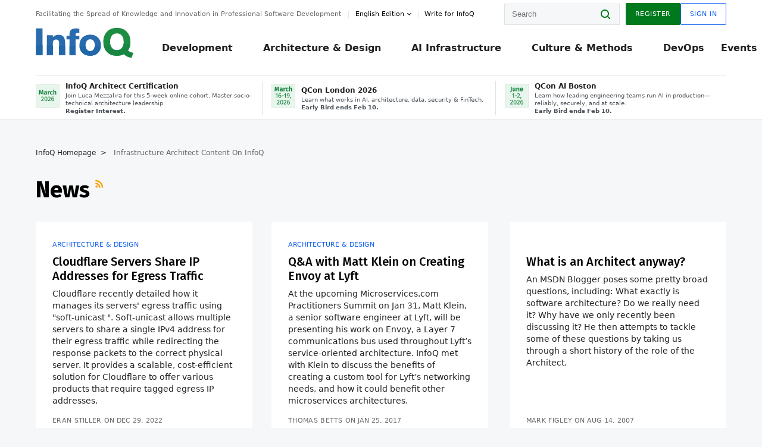

--- FILE ---
content_type: text/html;charset=utf-8
request_url: https://www.infoq.com/Infrastructure_Architect/news/
body_size: 27842
content:
<!DOCTYPE html>










<html lang="en" xmlns="http://www.w3.org/1999/xhtml">
    <head>
        <!-- Google Optimize Anti-flicker snippet (recommended)  -->
        <style>.async-hide { opacity: 0 !important} </style>
        <style>.promo{background:#222528;position:fixed;z-index:1001!important;left:0;top:0;right:0;max-height:48px;min-height:48px;padding-top:0!important;padding-bottom:0!important}.promo,.promo p{-webkit-box-align:center;-ms-flex-align:center;align-items:center}.promo p{font-size:.8125rem;line-height:1rem;color:#fff;margin-bottom:0;margin-top:0;margin:0 auto;display:-webkit-box;display:-ms-flexbox;display:flex;font-weight:700}@media only screen and (max-width:650px){.promo p{font-size:.6875rem}}.promo span{overflow:hidden;display:-webkit-box;-webkit-line-clamp:3;-webkit-box-orient:vertical}.promo a{color:#fff!important;text-decoration:underline!important}.promo a.btn{background:#d0021b;padding:7px 20px;text-decoration:none!important;font-weight:700;margin-left:10px;margin-right:10px;white-space:nowrap;border-radius:5px}@media only screen and (max-width:650px){.promo a.btn{font-size:.6875rem;padding:7px 10px}}.promo.container{padding-top:8px;padding-bottom:8px}@media only screen and (min-width:1050px){.promo.container{padding-top:0;padding-bottom:0}}.promo .actions{-ms-flex-wrap:nowrap;flex-wrap:nowrap}.promo .actions__left{-ms-flex-preferred-size:100%;flex-basis:100%;-webkit-box-align:center;-ms-flex-align:center;align-items:center}.promo .actions__right{-ms-flex-preferred-size:40px;flex-basis:40px;margin-top:0;margin-bottom:0;-webkit-box-pack:end;-ms-flex-pack:end;justify-content:flex-end}.promo.hidden{display:none}.promo.show{display:-webkit-box!important;display:-ms-flexbox!important;display:flex!important}.promo.show .container__inner{-webkit-box-flex:1;-ms-flex:1;flex:1}.promo.fixed{position:fixed}.promo.show+header.header{margin-top:48px}.header{background:#fff;-webkit-box-shadow:0 1px 0 #dde2e5;box-shadow:0 1px 0 #dde2e5}.header .actions__left,.header__bottom__events{max-width:100%!important;margin:0}.header .header__events-all{margin:0;display:-webkit-box;display:-ms-flexbox;display:flex;position:relative}.header .header__events-all .header__event-slot{-webkit-box-flex:1;-ms-flex:1 100%;flex:1 100%;border-right:1px solid #dde2e5;margin-top:3px;margin-bottom:3px;padding-left:15px;text-align:left;display:-webkit-box;display:-ms-flexbox;display:flex;-webkit-box-align:center;-ms-flex-align:center;align-items:center;padding-right:5px;min-width:300px}.header .header__events-all .header__event-slot:hover{text-decoration:none!important}.header .header__events-all .header__event-slot img{min-width:40px;height:40px}.header .header__events-all .header__event-slot div{margin-left:10px}.header .header__events-all .header__event-slot span{font-weight:700!important;font-size:.75rem;margin-bottom:0!important;margin-top:0;display:block;line-height:1.125rem;text-align:left}.header .header__events-all .header__event-slot p{font-weight:400;font-size:.625rem;line-height:130%!important;color:#495057!important;margin:0}@media only screen and (min-width:1050px){.header .header__events-all .header__event-slot p{font-size:.625rem}}.header .header__events-all .header__event-slot:first-child{padding-left:0}.header .header__events-all .header__event-slot:last-child{padding-right:0;border-right:0}@media only screen and (min-width:1050px){.header__bottom,.header__middle,.header__top{position:relative;white-space:nowrap}}.header__top{padding:10px 0}@media only screen and (min-width:800px){.header__top{padding:5px 0}}.header__bottom{padding:5px 0;z-index:29;max-width:100%}.header__bottom a{font-size:.8125rem}.header__bottom .trending{margin-left:0;margin-right:0}.header__bottom .actions{-webkit-box-align:start;-ms-flex-align:start;align-items:flex-start}.header__bottom .actions__left{max-width:calc(100% + 8px)}@media only screen and (min-width:800px){.header__bottom .actions__left{max-width:calc(100% + 24px)}}.header__bottom .actions__right{-webkit-box-flex:1;-ms-flex:1 1 auto;flex:1 1 auto;display:none}@media only screen and (min-width:1050px){.header__bottom .actions__right{display:-webkit-box;display:-ms-flexbox;display:flex}}.header__middle{display:-webkit-box;display:-ms-flexbox;display:flex;-webkit-box-orient:horizontal;-webkit-box-direction:normal;-ms-flex-flow:row wrap;flex-flow:row wrap}@media only screen and (min-width:1050px){.header__middle{-ms-flex-wrap:nowrap;flex-wrap:nowrap}}.header__top .actions__left{-webkit-box-align:center;-ms-flex-align:center;align-items:center;-ms-flex-line-pack:center;align-content:center}@media only screen and (min-width:1050px){.header__top .actions__right{max-width:430px}}.no-style.header__nav li:nth-child(3){font-weight:700}.no-style.header__nav li:nth-child(3) a{color:#0e5ef1!important}.header__bottom__events::after{background:-webkit-gradient(linear,left top,right top,color-stop(0,rgba(255,255,255,0)),to(#fff));background:linear-gradient(90deg,rgba(255,255,255,0) 0,#fff 100%);content:'';position:absolute;height:60px;right:10px;width:25px}@media only screen and (min-width:1050px){.header__bottom__events::after{display:none}}.contribute-link{font-weight:400;font-size:.6875rem;color:#000!important;position:relative;padding-left:10px}.contribute-link:hover{color:#00791d!important;text-decoration:none!important}.contribute-link::before{content:'';width:1px;height:12px;position:absolute;top:50%;-webkit-transform:translateY(-50%);transform:translateY(-50%);background:rgba(0,0,0,.1);left:-1px}.my-0{margin-top:0!important;margin-bottom:0!important}.header__desc.my-0{margin-left:0}.header__bottom__events .actions__left{max-width:100%!important;overflow-x:scroll;-ms-overflow-style:none;scrollbar-width:none;display:block;scroll-behavior:smooth;min-width:100%}.header__bottom__events .actions__left::-webkit-scrollbar{display:none}.header__bottom__events .actions__left:-webkit-scrollbar-thumb{background:#fff}.logo{line-height:1rem}.header{position:relative;z-index:41;-webkit-user-select:none;-moz-user-select:none;-ms-user-select:none;user-select:none}.header .input:focus,.header input[type=password]:focus,.header input[type=text]:focus{border:1px solid #00791d}.header a:not(.button):not(.login__action):not(.active){text-decoration:none;color:#222}.header a:not(.button):not(.login__action):not(.active):hover{text-decoration:underline;color:#222}.header__items{display:none;-ms-flex-wrap:wrap;flex-wrap:wrap}@media only screen and (min-width:1050px){.header__items{display:-webkit-box;display:-ms-flexbox;display:flex;-webkit-box-orient:horizontal;-webkit-box-direction:normal;-ms-flex-direction:row;flex-direction:row}.header__items nav{position:relative;background:0 0;padding:0;left:0;top:0;line-height:inherit;display:block;-webkit-box-shadow:none;box-shadow:none;max-width:100%;max-height:80px}}.header__items>div{width:100%;margin-bottom:32px;display:-webkit-box;display:-ms-flexbox;display:flex;-webkit-box-orient:vertical;-webkit-box-direction:normal;-ms-flex-flow:column nowrap;flex-flow:column nowrap}@media only screen and (min-width:552px){.header__items>div:not(:nth-last-child(-n+2)){margin-bottom:32px}}@media only screen and (min-width:552px) and (max-width:1050px){.header__items>div{-webkit-box-flex:0;-ms-flex-positive:0;flex-grow:0;-ms-flex-negative:0;flex-shrink:0;-ms-flex-preferred-size:calc(99.7% * 1/2 - (32px - 32px * 1/2));flex-basis:calc(99.7% * 1/2 - (32px - 32px * 1/2));max-width:calc(99.7% * 1/2 - (32px - 32px * 1/2));width:calc(99.7% * 1/2 - (32px - 32px * 1/2))}.header__items>div:nth-child(1n){margin-right:32px;margin-left:0}.header__items>div:last-child{margin-right:0}.header__items>div:nth-child(2n){margin-right:0;margin-left:auto}}@media only screen and (min-width:800px) and (max-width:1050px){.header__items>div{-webkit-box-flex:0;-ms-flex-positive:0;flex-grow:0;-ms-flex-negative:0;flex-shrink:0;-ms-flex-preferred-size:calc(99.7% * 1/4 - (32px - 32px * 1/4));flex-basis:calc(99.7% * 1/4 - (32px - 32px * 1/4));max-width:calc(99.7% * 1/4 - (32px - 32px * 1/4));width:calc(99.7% * 1/4 - (32px - 32px * 1/4))}.header__items>div:nth-child(1n){margin-right:32px;margin-left:0}.header__items>div:last-child{margin-right:0}.header__items>div:nth-child(4n){margin-right:0;margin-left:auto}}@media only screen and (min-width:1050px){.header__items>div{margin-bottom:0!important;margin-right:0!important;-webkit-box-orient:horizontal;-webkit-box-direction:normal;-ms-flex-direction:row;flex-direction:row}}.header__items .language__switcher{display:none}.header__items .language__switcher .li-nav.active>a,.header__items .language__switcher>li.active>a{color:#fff!important}.header__items .language__switcher .li-nav.active>a:hover,.header__items .language__switcher>li.active>a:hover{color:#fff!important;background:#0e5ef1}.header__items .language__switcher .li-nav:hover>a,.header__items .language__switcher>li:hover>a{color:#fff}.header+main{display:block;min-height:210px;-webkit-transition:margin .15s ease;transition:margin .15s ease;margin-top:0!important}.header--hide .header+main{margin-top:50px}.header--hide .header__toggle{opacity:0;top:20px;visibility:hidden}.header--hide .header__logo{max-height:0}.header--hide .header__middle,.header--hide .header__top{max-height:0;overflow:hidden;padding-top:0;padding-bottom:0;border-color:transparent}.header--hide .header__bottom .vue-portal-target{top:3px;right:0;bottom:auto;left:auto;position:absolute}.header__middle,.header__top{-webkit-transition:all .15s ease;transition:all .15s ease}.header__middle{border-bottom:1px solid rgba(0,0,0,.1);z-index:33}.header__middle .vue-portal-target{width:100%}@media only screen and (min-width:1050px){.header__middle .vue-portal-target{display:none}}@media only screen and (min-width:1050px){.header__middle{line-height:5.75rem;text-align:left;padding:0;z-index:30}.header__middle .widget__heading{display:none}}.header__top>.actions__left{display:none}@media only screen and (min-width:1050px){.header__top>.actions__left{display:-webkit-box;display:-ms-flexbox;display:flex}}.header__top>.actions__right{-webkit-box-flex:1;-ms-flex-positive:1;flex-grow:1;margin-right:0;margin-top:0;margin-bottom:0;-webkit-box-pack:end;-ms-flex-pack:end;justify-content:flex-end}.header__top>.actions__right .dropdown__holder{width:calc(100vw - 16px);max-height:80vh}@media only screen and (min-width:600px){.header__top>.actions__right .dropdown__holder{width:auto}}.header__top>.actions__right>*{margin:0}.header__top>.actions__right .search{display:none}@media only screen and (min-width:1050px){.header__top>.actions__right>*{display:-webkit-box;display:-ms-flexbox;display:flex;white-space:nowrap}.header__top>.actions__right .search{display:block}}.header__top .user__login{display:block}.header__top .user__login>.button,.header__top .user__login>button{border-top-right-radius:0;border-bottom-right-radius:0}@media only screen and (min-width:1050px){.header__top{position:relative;right:auto;width:100%}}.header__logo{max-width:165px;position:absolute;top:8px;overflow:hidden;-webkit-transition:all .1s ease;transition:all .1s ease;z-index:32;line-height:2.25rem;height:36px;width:100px;margin-left:50px;-ms-flex-preferred-size:190px;flex-basis:190px}@media only screen and (min-width:800px){.header__logo{top:4px}}@media only screen and (min-width:1050px){.header__logo{position:relative;top:0;overflow:visible;margin-right:20px;margin-left:0;line-height:3.125rem;height:50px}.header__logo>*{width:165px}}@media only screen and (min-width:1280px){.header__logo{margin-right:30px}}.header__desc,.header__more>button{text-transform:capitalize;color:#666;letter-spacing:0;font-size:0;font-weight:400;line-height:1.5rem;vertical-align:top;font-smoothing:antialiased;font-family:-apple-system,BlinkMacSystemFont,"Segoe UI Variable","Segoe UI",system-ui,ui-sans-serif,Helvetica,Arial,sans-serif,"Apple Color Emoji","Segoe UI Emoji";-webkit-transition:font-size .15s ease-in-out;transition:font-size .15s ease-in-out}@media only screen and (min-width:1050px){.header__desc,.header__more>button{font-size:.6875rem}}.header__desc{display:-webkit-inline-box;display:-ms-inline-flexbox;display:inline-flex;position:relative;width:auto}.header__topics{white-space:nowrap;float:right;position:relative}.header__topics *{display:inline-block;vertical-align:top}.header__topics a{font-size:.8125rem}@media only screen and (min-width:1050px){.header__topics{float:none}}.header__more{display:-webkit-inline-box;display:-ms-inline-flexbox;display:inline-flex;vertical-align:top}.header__more:before{left:-12px}.header__more:after,.header__more:before{content:'';width:1px;height:12px;position:absolute;top:50%;-webkit-transform:translateY(-50%);transform:translateY(-50%);background:rgba(0,0,0,.1)}.header__more:after{right:-12px}.header__more:hover{cursor:pointer;color:rgba(0,0,0,.75)}.header__user{display:inline-block;vertical-align:top;white-space:nowrap;margin-left:8px}@media only screen and (min-width:1050px){.header__user{margin-left:0}}.header__user>div{display:inline-block;vertical-align:top}.header__user-nav a:not(.button){text-transform:uppercase;font-size:.75rem;font-weight:600}.header__user-nav a:not(.button):not(.active){opacity:.5}.header__user-nav a:not(.button):not(.active):hover{opacity:.75}.header__user-nav a:not(.button):hover{text-decoration:none}.header__user-nav a:not(.button).active{color:#222;cursor:default;text-decoration:none}.header__user-nav a:not(.button):before{margin-right:0}.header__user-nav a:not(.button):not(:last-child){margin-right:16px}@media only screen and (min-width:1050px){.header__user-nav a:not(.button):not(:last-child){margin-right:32px}}@media only screen and (min-width:1050px){.header__user-nav+.header__topics{margin-left:56px}}.header__search{display:none;vertical-align:top;margin-right:0}@media only screen and (min-width:1050px){.header__search{display:inline-block}}.header__search,.header__user{line-height:inherit}.header__nav{border-bottom:1px solid rgba(0,0,0,.1)}@media only screen and (min-width:800px){.header__nav{border-bottom:0}}.header__nav .button{margin-left:0}.header__nav .button__more{margin-right:20px}.header__nav .li-nav,.header__nav>li{-webkit-transition:all .15s ease;transition:all .15s ease}@media only screen and (min-width:1050px){.header__nav .li-nav,.header__nav>li{display:-webkit-inline-box;display:-ms-inline-flexbox;display:inline-flex;vertical-align:middle;position:static;border:none;min-height:65px}.header__nav .li-nav:hover.has--subnav .nav .li-nav,.header__nav .li-nav:hover.has--subnav .nav>li,.header__nav>li:hover.has--subnav .nav .li-nav,.header__nav>li:hover.has--subnav .nav>li{white-space:normal}.header__nav .li-nav:hover.has--subnav .nav__subnav,.header__nav>li:hover.has--subnav .nav__subnav{opacity:1;top:100%;visibility:visible;-webkit-transition-delay:.25s;transition-delay:.25s}.header__nav .li-nav:hover.has--subnav .nav__category,.header__nav>li:hover.has--subnav .nav__category{width:100%}.header__nav .li-nav:hover.has--subnav .nav__category:after,.header__nav .li-nav:hover.has--subnav .nav__category:before,.header__nav>li:hover.has--subnav .nav__category:after,.header__nav>li:hover.has--subnav .nav__category:before{-webkit-transition-delay:.25s;transition-delay:.25s;opacity:1}}@media only screen and (min-width:1080px){.header__nav .li-nav:not(:last-child),.header__nav>li:not(:last-child){margin-right:23px;margin-left:23px}}@media only screen and (min-width:1280px){.header__nav .li-nav:not(:last-child),.header__nav>li:not(:last-child){margin-right:23px;margin-left:23px}}@media only screen and (min-width:1338px){.header__nav .li-nav:not(:last-child),.header__nav>li:not(:last-child){margin-right:23px;margin-left:23px}}.header__nav .li-nav>a,.header__nav>li>a{font-size:.875rem;line-height:1.5rem;padding:12px 0;color:#000;display:inline-block;max-width:100%;position:relative;z-index:61;white-space:normal}@media only screen and (min-width:1050px){.header__nav .li-nav>a,.header__nav>li>a{padding:8px 0 0;font-weight:700}}.header__nav .li-nav>a:after,.header__nav .li-nav>a:before,.header__nav>li>a:after,.header__nav>li>a:before{content:'';position:absolute;bottom:-1px;left:50%;width:0;height:0;opacity:0;-webkit-transform:translateX(-50%);transform:translateX(-50%);border-style:solid;border-width:0 5px 5px 5px;-webkit-transition:opacity .15s ease-in-out;transition:opacity .15s ease-in-out;border-color:transparent transparent #fff transparent}.header__nav .li-nav>a:before,.header__nav>li>a:before{left:50%;bottom:0;border-width:0 6px 6px 6px;border-color:transparent transparent #f5f7f8 transparent}@media only screen and (min-width:1050px){.header__nav .li-nav>a,.header__nav>li>a{font-size:1rem}}@media only screen and (min-width:1800px){.header__nav .li-nav>a,.header__nav>li>a{font-size:1.125rem}}.header--open{overflow:hidden}@media only screen and (min-width:600px){.header--open{overflow:visible}}.header--open .content-items{max-height:215px;margin:12px 0 24px}.header--open .search{margin-top:16px;display:block}.header--open .header__toggle:before{z-index:10}.header--open .header__toggle>span:nth-child(1){top:50%;-webkit-transform:rotate(45deg);transform:rotate(45deg)}.header--open .header__toggle>span:nth-child(2){opacity:0}.header--open .header__toggle>span:nth-child(3){top:50%;-webkit-transform:rotate(-45deg);transform:rotate(-45deg)}.header--open .header__items,.header--open .header__items .language__switcher{display:-webkit-box;display:-ms-flexbox;display:flex}.header--open .header__top{z-index:100;position:absolute;left:0;right:8px;background:#fff}@media only screen and (min-width:800px){.header--open .header__top{right:20px}}.header--open .header__top .search{display:none}.header--open .header__logo{z-index:101}.header--open .header__middle{padding-top:60px}.header--open .header__bottom{display:none}.header--open .header__container{max-height:90vh;overflow-x:hidden;overflow-y:auto}@media only screen and (min-width:1050px){.header--open .header__container{overflow:visible}}.header .subnav{position:absolute;-webkit-box-shadow:0 5px 25px 1px rgba(0,0,0,.15);box-shadow:0 5px 25px 1px rgba(0,0,0,.15);background:#fff;visibility:hidden;line-height:1.75rem;max-width:100%;width:100%;left:0;opacity:0;overflow:hidden;border:1px solid #f5f7f8;border-radius:2px;-webkit-transition:all .15s ease-in-out;transition:all .15s ease-in-out;top:105%;z-index:60;display:-webkit-box;display:-ms-flexbox;display:flex;-webkit-box-orient:horizontal;-webkit-box-direction:normal;-ms-flex-flow:row nowrap;flex-flow:row nowrap;-webkit-box-align:stretch;-ms-flex-align:stretch;align-items:stretch}.header .subnav .subnav__categories{-webkit-box-flex:0;-ms-flex:0 1 280px;flex:0 1 280px;padding:24px 0;background:#f5f7f8;margin-right:0!important}.header .subnav .subnav__categories>li{display:block;font-size:.9375rem;padding:2px 48px 2px 24px}.header .subnav .subnav__categories>li a{display:block;font-weight:700}.header .subnav .subnav__categories>li:hover{background:#e1e1e1}.header .subnav .subnav__heading{margin-bottom:20px}.header .subnav .subnav__content{position:relative;-ms-flex-item-align:start;align-self:flex-start;padding:24px;display:-webkit-box;display:-ms-flexbox;display:flex;-webkit-box-orient:horizontal;-webkit-box-direction:normal;-ms-flex-flow:row wrap;flex-flow:row wrap}@media only screen and (min-width:1050px){.header .subnav .subnav__content{padding-left:32px;padding-right:32px;margin:0 auto;-webkit-box-flex:1;-ms-flex:1 1 600px;flex:1 1 600px}}.header .subnav .subnav__content .heading__container{-ms-flex-preferred-size:100%;flex-basis:100%}.header .subnav .subnav__content:before{content:'';position:absolute;left:0;top:0;bottom:-100%;width:1px;background:rgba(0,0,0,.1)}.languagesEdition .active{font-weight:700}.header__more.dropdown:after{content:'';display:inline-block;vertical-align:middle;-ms-flex-item-align:center;-ms-grid-row-align:center;align-self:center;background-repeat:no-repeat;background-position:center;margin-bottom:2px;width:7px;height:7px;-webkit-transition:-webkit-transform .15s ease;transition:-webkit-transform .15s ease;transition:transform .15s ease;transition:transform .15s ease,-webkit-transform .15s ease;background-color:#fff!important;background-size:contain}.header__more.dropdown button{color:#000!important;margin-right:-20px;padding-right:20px;z-index:1000}.header__more.dropdown .dropdown__holder{width:165px}.header__more.dropdown .dropdown__content{padding:13px;padding-top:5px;padding-bottom:5px}.header__more.dropdown .languagesEdition li{border-bottom:1px solid #e6e6e6}.header__more.dropdown .languagesEdition li:last-child{border:0}.logo__data{display:none;color:#666;font-size:.6875rem}@media only screen and (min-width:1050px){.logo__data{display:block;line-height:.8125rem}}.container{padding-left:12px;padding-right:12px;margin:0 auto;min-width:320px;-webkit-transition:padding .15s ease-in-out;transition:padding .15s ease-in-out}@media only screen and (min-width:600px){.container{padding-left:16px;padding-right:16px}}@media only screen and (min-width:800px){.container{padding-left:20px;padding-right:20px}}@media only screen and (min-width:1250px){.container{padding-left:60px;padding-right:60px}}@media only screen and (min-width:1400px){.container{padding-left:20px;padding-right:20px}}.container.white{background:#fff}.container__inner{max-width:1290px;margin:0 auto;-webkit-transition:max-width .15s ease-out;transition:max-width .15s ease-out}.search{display:block;position:relative;z-index:33;width:100%;max-width:100%;margin:0}.search:before{position:absolute;top:50%;right:24px;-webkit-transform:translateY(-50%);transform:translateY(-50%);margin-right:0;z-index:34}.search__bar{display:block;border-radius:2px;position:relative;z-index:33}.search__bar #search{margin-bottom:0;max-width:100%;background:#fff}.search__go{top:50%;right:0;bottom:0;left:auto;position:absolute;-webkit-transform:translateY(-50%);transform:translateY(-50%);z-index:32;-webkit-appearance:none;-moz-appearance:none;appearance:none;width:36px;height:36px;line-height:2.25rem;-webkit-box-shadow:none;box-shadow:none;display:block;background:0 0;border:0;font-size:0}@media only screen and (min-width:600px){.search__go{z-index:35}}.header #search,.search__go:hover{cursor:pointer}.header #search{height:36px;position:relative;max-width:100%;background-color:#f5f7f8!important}@media only screen and (min-width:600px){.header #search{font-size:.8125rem;min-width:165px;max-width:100%;opacity:1}}.header #search:hover{cursor:auto}@media only screen and (min-width:1050px){.header #search{margin-left:auto;border-top-right-radius:0;border-bottom-right-radius:0;border-right:0}.header #search:focus{min-width:215px}}.header #search:focus{cursor:auto}.header #search .field__desc{display:none}.header #searchForm{width:100%;margin-top:8px}.header #searchForm:before{right:8px}@media only screen and (min-width:600px){.header #searchForm{margin-top:16px}}@media only screen and (min-width:1050px){.header #searchForm{margin-top:0}}</style>
        <script>(function(a,s,y,n,c,h,i,d,e){s.className+=' '+y;h.start=1*new Date;
            h.end=i=function(){s.className=s.className.replace(RegExp(' ?'+y),'')};
            (a[n]=a[n]||[]).hide=h;setTimeout(function(){i();h.end=null},c);h.timeout=c;
        })(window,document.documentElement,'async-hide','dataLayer',4000,
                {'GTM-W9GJ5DL':true});</script>

        <script type="text/javascript">
            
            var loggedIn = false;
            if (loggedIn) {
                var userCountryId = '';
            }
        </script>
        






<script>
  window.dataLayer = window.dataLayer || [];
  function gtag(){dataLayer.push(arguments);}
  gtag('config', 'G-VMVPD4D2JY');

  //CookieControl tool recomendation
  // Call the default command before gtag.js or Tag Manager runs to
  // adjust how the tags operate when they run. Modify the defaults
  // per your business requirements and prior consent granted/denied, e.g.:
  gtag('consent', 'default', {
      'ad_storage': 'denied',
      'ad_user_data': 'denied',
      'ad_personalization': 'denied',
      'analytics_storage': 'denied'
  });

  if((typeof loggedIn != "undefined") && loggedIn){
      window.dataLayer.push({'logged_in': 'true'});
  } else {
      window.dataLayer.push({'logged_in': 'false'});
  }

  window.dataLayer.push({'show_queryz': ''});
</script>

<!-- Google Tag Manager -->
<script>
var gtmProfile="GTM-W9GJ5DL";
(function(w,d,s,l,i){w[l]=w[l]||[];w[l].push({'gtm.start':
new Date().getTime(),event:'gtm.js'});var f=d.getElementsByTagName(s)[0],
j=d.createElement(s),dl=l!='dataLayer'?'&l='+l:'';j.async=true;j.src=
'https://www.googletagmanager.com/gtm.js?id='+i+dl;f.parentNode.insertBefore(j,f);
})(window,document,'script','dataLayer', gtmProfile);</script>
<!-- End Google Tag Manager -->

        <title>
        
            Infrastructure Architect >
        
        News >
        
        
            Page #1
        
     - InfoQ</title>
        <link rel="canonical" href="https://www.infoq.com/Infrastructure_Architect/news/"/>
        <link rel="alternate" href="https://www.infoq.com/Infrastructure_Architect/news/" hreflang="en"/>
        








    
        
        
            
                
                <link rel="alternate" href="https://www.infoq.com/jp/Infrastructure_Architect/news/" hreflang="ja" />
            
        
            
                
                <link rel="alternate" href="https://www.infoq.com/br/Infrastructure_Architect/news/" hreflang="pt" />
            
        
            
                
                <link rel="alternate" href="https://www.infoq.com/fr/Infrastructure_Architect/news/" hreflang="fr" />
            
        
            
        
        
        <link rel="alternate" href="https://www.infoq.com/Infrastructure_Architect/news/" hreflang="x-default" />
    
    






        
        





<meta http-equiv="pragma" content="no-cache" />
<meta http-equiv="cache-control" content="private,no-cache,no-store,must-revalidate" />
<meta http-equiv="expires" content="0" />
<meta http-equiv="content-type" content="text/html; charset=utf-8" />
<meta name="copyright" content="&copy; 2006 C4Media" />

<meta name="google-site-verification" content="0qInQx_1WYOeIIbxnh7DnXlw1XOxNgAYakO2k4GhNnY" />
<meta name="msapplication-TileColor" content="#ffffff"/>
<meta name="msapplication-TileImage" content="/styles/static/images/logo/logo.jpg"/>
<meta property="wb:webmaster" content="3eac1729a8bbe046" />
<meta content="width=device-width,initial-scale=1" name="viewport">
<meta http-equiv="X-UA-Compatible" content="IE=10, IE=edge">

        
        <link rel="stylesheet" type="text/css" media="screen" href="https://cdn.infoq.com/statics_s1_20260113081932/styles/style.css"/>
        <link rel="stylesheet" type="text/css" media="print" href="https://cdn.infoq.com/statics_s1_20260113081932/styles/print.css"/>
        <link rel="preload" type="text/css" href="https://cdn.infoq.com/statics_s1_20260113081932/styles/style_en.css" as="style" onload="this.onload=null;this.rel='stylesheet'">
        <link rel="preload" href="https://cdn.infoq.com/statics_s1_20260113081932/styles/icons.css" as="style" onload="this.onload=null;this.rel='stylesheet'">
        <link rel="preload" type="text/css" media="screen" href="https://cdn.infoq.com/statics_s1_20260113081932/styles/style_extra.css" as="style" onload="this.onload=null;this.rel='stylesheet'">
        <noscript>
            <link rel="stylesheet" type="text/css" href="https://cdn.infoq.com/statics_s1_20260113081932/styles/style_en.css"/>
            <link rel="stylesheet" href="https://cdn.infoq.com/statics_s1_20260113081932/styles/icons.css">
            <link rel="stylesheet" type="text/css" media="screen" href="https://cdn.infoq.com/statics_s1_20260113081932/styles/style_extra.css"/>
        </noscript>

        <link rel="stylesheet" type="text/css" href="https://cdn.infoq.com/statics_s1_20260113081932/styles/fonts/font.css"/>

        <link rel="shortcut icon" href="https://cdn.infoq.com/statics_s1_20260113081932/favicon.ico" type="image/x-icon" />
        <link rel="apple-touch-icon" href="https://cdn.infoq.com/statics_s1_20260113081932/apple-touch-icon.png"/>

        <script type="text/javascript">
        	var device='desktop';
            var InfoQConstants = {};
            InfoQConstants.language = 'en';
            InfoQConstants.countryCode = '';
            
            InfoQConstants.pageUrl = (typeof window.location != 'undefined' && window.location && typeof window.location.href != 'undefined' && window.location.href) ? window.location.href : "URL_UNAVAILABLE";
            InfoQConstants.cet='BCRtvZG3NvLm5ICz';
            InfoQConstants.userDetectedCountryCode = '';
            InfoQConstants.bpadb = 'uGQ7sw4DyZYENkyEFxCk';
        </script>

        <script type="text/javascript" src="https://cdn.infoq.com/statics_s1_20260113081932/scripts/combinedJs.min.js"></script>
        <script type="text/javascript">
            
                var JSi18n = JSi18n || {}; // define only if not already defined
                JSi18n.error='Error';
                JSi18n.login_unverifiedAccount='Unverified account';
                JSi18n.contentSummary_showPresentations_1='';
                JSi18n.contentSummary_showPresentations_2='';
                JSi18n.contentSummary_showPresentations_3='';
                JSi18n.contentSummary_showInterviews_1='';
                JSi18n.contentSummary_showInterviews_2='';
                JSi18n.contentSummary_showInterviews_3='';
                JSi18n.contentSummary_showMinibooks_1='';
                JSi18n.contentSummary_showMinibooks_2='';
                JSi18n.login_sendingRequest='Sending request ...';
                JSi18n.bookmark_saved='<q>&nbsp;&nbsp;&nbsp;Saved&nbsp;&nbsp;&nbsp;&nbsp;</q>';
                JSi18n.bookmark_error='<q style=color:black;>&nbsp;&nbsp;&nbsp;Error&nbsp;&nbsp;&nbsp;&nbsp;</q>';
                JSi18n.categoryManagement_showpopup_viewAllLink_viewAllPrefix='View All';
                JSi18n.categoryManagement_showpopup_viewAllLink_viewAllSuffix='';
                JSi18n.categoryManagement_showpopup_includeExcludeLink_Exclude='Exclude';
                JSi18n.categoryManagement_showpopup_includeExcludeLink_Include='Include';
                JSi18n.login_invalid_email='Please specify a valid email';
                JSi18n.login_email_not_found = 'No user found with that email';
                JSi18n.content_datetime_format='MMM dd, yyyy';

                // used by frontend
                JSi18n.FE = {
                    labels: {
                        follow: "Follow",
                        followTopic: "Follow Topic",
                        unfollow: "Unfollow",
                        unfollowTopic: "Unfollow Topic",
                        following: "Following",
                        followers: "Followers",
                        like: "Like",
                        liked: "Liked",
                        authors: "Peers",
                        users : "Users",
                        topics: "Topics",
                        hide: "Hide Item",
                        hidden: "%s was hidden on your profile page.",
                        undo: "Undo",
                        showLess: "Show less",
                        showMore: "Show more",
                        moreAuthors: "And %s more",
                        bookmarked: "Content Bookmarked",
                        unbookmarked: "Content Unbookmarked",
                        characterLimit: "Characters Remaining"
                    }
                }
            


            
            
                var usersInPage = JSON.parse('[{\"id\":\"62671158\",\"ref\":\"author-Monica-Beckwith\",\"url\":\"\/profile\/Monica-Beckwith\",\"followedByCurrentUser\":false,\"minibio\":\"\",\"name\":\"Monica Beckwith\",\"bio\":\"\",\"followers\":1786,\"imgSrc\":\"https:\/\/cdn.infoq.com\/statics_s1_20260113081932\/images\/profiles\/QhDv7pXEUK1sdLsYArFmnLxecH4rYhAc.jpg\"},{\"id\":\"123896964\",\"ref\":\"author-Eran-Stiller\",\"url\":\"\/profile\/Eran-Stiller\",\"followedByCurrentUser\":false,\"minibio\":\"Chief Software Architect &#64;Cartesian\",\"name\":\"Eran Stiller\",\"bio\":\"\",\"followers\":264,\"imgSrc\":\"https:\/\/cdn.infoq.com\/statics_s1_20260113081932\/images\/profiles\/9dVn5MgVU6o89i63T96hO6xBFa7rxNIn.jpg\"},{\"id\":\"45723890\",\"ref\":\"author-Rags-Srinivas\",\"url\":\"\/profile\/Rags-Srinivas\",\"followedByCurrentUser\":false,\"minibio\":\"\",\"name\":\"Rags Srinivas\",\"bio\":\"\",\"followers\":324,\"imgSrc\":\"https:\/\/cdn.infoq.com\/statics_s1_20260113081932\/images\/profiles\/t4nyfgw1THkp4wMZ9EZ59RGJx8Hf9Rk8.jpg\"},{\"id\":\"101757292\",\"ref\":\"author-Mark-Figley\",\"url\":\"\/profile\/Mark-Figley\",\"followedByCurrentUser\":false,\"minibio\":\"\",\"name\":\"Mark Figley\",\"bio\":\"\",\"followers\":0,\"imgSrc\":\"\"},{\"id\":\"87551248\",\"ref\":\"author-Steef~Jan-Wiggers\",\"url\":\"\/profile\/Steef~Jan-Wiggers\",\"followedByCurrentUser\":false,\"minibio\":\"Cloud Queue Lead Editor | Domain Architect\",\"name\":\"Steef-Jan Wiggers\",\"bio\":\"\",\"followers\":812,\"imgSrc\":\"https:\/\/cdn.infoq.com\/statics_s1_20260113081932\/images\/profiles\/BhZx03k3Hj0pZVXmTzGqItwZxtJ06oIb.jpg\"},{\"id\":\"80977916\",\"ref\":\"author-Thomas-Betts\",\"url\":\"\/profile\/Thomas-Betts\",\"followedByCurrentUser\":false,\"minibio\":\"Senior Laureate Application Architect at Blackbaud\",\"name\":\"Thomas Betts\",\"bio\":\"\",\"followers\":1084,\"imgSrc\":\"https:\/\/cdn.infoq.com\/statics_s1_20260113081932\/images\/profiles\/pSqI6HrU3k9rmmVjwS34OHG0bOMYiE6a.jpg\"},{\"id\":\"72028228\",\"ref\":\"author-Sergio-De-Simone\",\"url\":\"\/profile\/Sergio-De-Simone\",\"followedByCurrentUser\":false,\"minibio\":\"\",\"name\":\"Sergio De Simone\",\"bio\":\"\",\"followers\":716,\"imgSrc\":\"https:\/\/cdn.infoq.com\/statics_s1_20260113081932\/images\/profiles\/NovciOoQOAYWqYqRQBFo97SuMm0xbUiC.jpg\"},{\"id\":\"126467140\",\"ref\":\"author-Renato-Losio\",\"url\":\"\/profile\/Renato-Losio\",\"followedByCurrentUser\":false,\"minibio\":\"Cloud Expert | AWS Data Hero  \",\"name\":\"Renato Losio\",\"bio\":\"\",\"followers\":815,\"imgSrc\":\"https:\/\/cdn.infoq.com\/statics_s1_20260113081932\/images\/profiles\/ptroF8HdI2vWXm0NDaKeS0JdiPxMOAra.jpg\"},{\"id\":\"126464202\",\"ref\":\"author-Johan-Janssen\",\"url\":\"\/profile\/Johan-Janssen\",\"followedByCurrentUser\":false,\"minibio\":\"Architect at ASML\",\"name\":\"Johan Janssen\",\"bio\":\"\",\"followers\":482,\"imgSrc\":\"https:\/\/cdn.infoq.com\/statics_s1_20260113081932\/images\/profiles\/Fb4eZ0mtvMf6MhsmBIhsUVueV4xAs2FD.jpg\"},{\"id\":\"39485652\",\"ref\":\"author-Daniel-Bryant\",\"url\":\"\/profile\/Daniel-Bryant\",\"followedByCurrentUser\":false,\"minibio\":\"InfoQ News Manager | Building Platforms at Syntasso\",\"name\":\"Daniel Bryant\",\"bio\":\"\",\"followers\":2685,\"imgSrc\":\"https:\/\/cdn.infoq.com\/statics_s1_20260113081932\/images\/profiles\/tSe5dczMaSGtRUm18VkTR2tcF4W3SogA.jpg\"},{\"id\":\"63268344\",\"ref\":\"author-Chris-Swan\",\"url\":\"\/profile\/Chris-Swan\",\"followedByCurrentUser\":false,\"minibio\":\"Engineer, Atsign\",\"name\":\"Chris Swan\",\"bio\":\"\",\"followers\":1828,\"imgSrc\":\"https:\/\/cdn.infoq.com\/statics_s1_20260113081932\/images\/profiles\/8PE76nOujWAoCM8yqLn9Hfv2HqW3VlIP.jpg\"},{\"id\":\"4927376\",\"ref\":\"author-Karsten-Silz\",\"url\":\"\/profile\/Karsten-Silz\",\"followedByCurrentUser\":false,\"minibio\":\"Full-Stack Java Developer\",\"name\":\"Karsten Silz\",\"bio\":\"\",\"followers\":365,\"imgSrc\":\"https:\/\/cdn.infoq.com\/statics_s1_20260113081932\/images\/profiles\/p6zmOdOcqXiRj09iiZNeDZap7f0IglQW.jpg\"},{\"id\":\"343314\",\"ref\":\"author-Jonathan-Allen\",\"url\":\"\/profile\/Jonathan-Allen\",\"followedByCurrentUser\":false,\"minibio\":\"Software Architect\",\"name\":\"Jonathan Allen\",\"bio\":\"\",\"followers\":1792,\"imgSrc\":\"https:\/\/cdn.infoq.com\/statics_s1_20260113081932\/images\/profiles\/Wk_C09_mzwK23YkTkKMXResJv3LKUN5D.jpg\"},{\"id\":\"114725059\",\"ref\":\"author-Holly-Cummins\",\"url\":\"\/profile\/Holly-Cummins\",\"followedByCurrentUser\":false,\"minibio\":\"Senior Principal Software Engineer, Red Hat\",\"name\":\"Holly Cummins\",\"bio\":\"\",\"followers\":552,\"imgSrc\":\"https:\/\/cdn.infoq.com\/statics_s1_20260113081932\/images\/profiles\/cRsuGlFgKyGmGfEHvafpMO63CxbrEm22.jpg\"}]');
            

            
            
                var topicsInPage = JSON.parse('[{\"name\":\"Architecture & Design\",\"id\":\"6816\",\"url\":\"\/architecture-design\",\"followers\":10078,\"followedByCurrentUser\":false},{\"name\":\"Culture & Methods\",\"id\":\"6817\",\"url\":\"\/culture-methods\",\"followers\":3910,\"followedByCurrentUser\":false},{\"name\":\"AI, ML & Data Engineering\",\"id\":\"16690\",\"url\":\"\/ai-ml-data-eng\",\"followers\":5711,\"followedByCurrentUser\":false},{\"name\":\".NET Core\",\"id\":\"15683\",\"url\":\"\/Net-Core\",\"followers\":7782,\"followedByCurrentUser\":false},{\"name\":\"Java9\",\"id\":\"7097\",\"url\":\"\/Java9\",\"followers\":5350,\"followedByCurrentUser\":false},{\"name\":\"Machine Learning\",\"id\":\"5449\",\"url\":\"\/MachineLearning\",\"followers\":14235,\"followedByCurrentUser\":false},{\"name\":\"Microservices\",\"id\":\"15274\",\"url\":\"\/microservices\",\"followers\":21759,\"followedByCurrentUser\":false},{\"name\":\"DevOps\",\"id\":\"6043\",\"url\":\"\/Devops\",\"followers\":4989,\"followedByCurrentUser\":false},{\"name\":\"Reactive Programming\",\"id\":\"15453\",\"url\":\"\/reactive-programming\",\"followers\":12138,\"followedByCurrentUser\":false},{\"name\":\"Development\",\"id\":\"6815\",\"url\":\"\/development\",\"followers\":4027,\"followedByCurrentUser\":false}]');
            

            var userContentLikesInPage = [];
            var userCommentsLikesInPage = [];


            var currentUserId = -155926079;
        </script>
        

        
    <script type="text/javascript">
        window.isIndexPage = true;
    </script>
    
        <meta name="ifq:pageType" content="CATEGORY_PAGE_BY_CONTENT_TYPE"/>
        <script type="text/javascript">
            InfoQConstants.pageType = 'CATEGORY_PAGE_BY_CONTENT_TYPE';
        </script>
    
    

    
	<meta name="keywords" content=""/>
	<meta name="description" content="Latest Infrastructure Architect News written by software developers for software developers."/>
    








    



    


    <link rel="alternate" type="application/rss+xml" title="RSS" href="https://feed.infoq.com/Infrastructure_Architect/news/"/>







        
        
			<link rel="image_src" href="https://cdn.infoq.com/statics_s1_20260113081932/styles/static/images/logo/logo-big.jpg" />
			<meta property="og:image" content="https://cdn.infoq.com/statics_s1_20260113081932/styles/static/images/logo/logo-big.jpg"/>
		
        
        <script type="text/javascript" src="https://cdn.infoq.com/statics_s1_20260113081932/scripts/infoq.js"></script>

        <script type="text/javascript">
           document.addEventListener('DOMContentLoaded', function() {
               if (!window || !window.infoq) return
               infoq.init()
           })
       </script>

       <script defer data-domain="infoq.com" src="https://plausible.io/js/script.file-downloads.hash.outbound-links.pageview-props.tagged-events.js"></script>
       <script>window.plausible = window.plausible || function() { (window.plausible.q = window.plausible.q || []).push(arguments) }</script>

    </head>

    <body >
        






<!-- Google Tag Manager (noscript) -->
<noscript><iframe src="https://www.googletagmanager.com/ns.html?id=GTM-W9GJ5DL"
height="0" width="0" style="display:none;visibility:hidden"></iframe></noscript>
<!-- End Google Tag Manager (noscript) -->
        
            <div class="intbt">
                <a href="/int/bt/" title="bt">BT</a>
            </div>
        

        






<script type="text/javascript">
    var allCountries = [{"id":3,"name":"Afghanistan"},{"id":244,"name":"Åland"},{"id":6,"name":"Albania"},{"id":61,"name":"Algeria"},{"id":13,"name":"American Samoa"},{"id":1,"name":"Andorra"},{"id":9,"name":"Angola"},{"id":5,"name":"Anguilla"},{"id":11,"name":"Antarctica"},{"id":4,"name":"Antigua and Barbuda"},{"id":12,"name":"Argentina"},{"id":7,"name":"Armenia"},{"id":16,"name":"Aruba"},{"id":15,"name":"Australia"},{"id":14,"name":"Austria"},{"id":17,"name":"Azerbaijan"},{"id":31,"name":"Bahamas"},{"id":24,"name":"Bahrain"},{"id":20,"name":"Bangladesh"},{"id":19,"name":"Barbados"},{"id":35,"name":"Belarus"},{"id":21,"name":"Belgium"},{"id":36,"name":"Belize"},{"id":26,"name":"Benin"},{"id":27,"name":"Bermuda"},{"id":32,"name":"Bhutan"},{"id":29,"name":"Bolivia"},{"id":254,"name":"Bonaire, Sint Eustatius, and Saba"},{"id":18,"name":"Bosnia and Herzegovina"},{"id":34,"name":"Botswana"},{"id":33,"name":"Bouvet Island"},{"id":30,"name":"Brazil"},{"id":104,"name":"British Indian Ocean Territory"},{"id":28,"name":"Brunei Darussalam"},{"id":23,"name":"Bulgaria"},{"id":22,"name":"Burkina Faso"},{"id":25,"name":"Burundi"},{"id":114,"name":"Cambodia"},{"id":46,"name":"Cameroon"},{"id":37,"name":"Canada"},{"id":52,"name":"Cape Verde"},{"id":121,"name":"Cayman Islands"},{"id":40,"name":"Central African Republic"},{"id":207,"name":"Chad"},{"id":45,"name":"Chile"},{"id":47,"name":"China"},{"id":53,"name":"Christmas Island"},{"id":38,"name":"Cocos (Keeling) Islands"},{"id":48,"name":"Colombia"},{"id":116,"name":"Comoros"},{"id":39,"name":"Congo (Democratic Republic)"},{"id":41,"name":"Congo (People\u0027s Republic)"},{"id":44,"name":"Cook Islands"},{"id":49,"name":"Costa Rica"},{"id":43,"name":"Cote D\u0027Ivoire"},{"id":97,"name":"Croatia"},{"id":51,"name":"Cuba"},{"id":253,"name":"Curaçao"},{"id":54,"name":"Cyprus"},{"id":55,"name":"Czech Republic"},{"id":58,"name":"Denmark"},{"id":57,"name":"Djibouti"},{"id":59,"name":"Dominica"},{"id":60,"name":"Dominican Republic"},{"id":213,"name":"East Timor"},{"id":62,"name":"Ecuador"},{"id":64,"name":"Egypt"},{"id":203,"name":"El Salvador"},{"id":87,"name":"Equatorial Guinea"},{"id":66,"name":"Eritrea"},{"id":63,"name":"Estonia"},{"id":68,"name":"Ethiopia"},{"id":72,"name":"Falkland Islands (Malvinas)"},{"id":74,"name":"Faroe Islands"},{"id":71,"name":"Fiji"},{"id":70,"name":"Finland"},{"id":75,"name":"France"},{"id":80,"name":"French Guiana"},{"id":170,"name":"French Polynesia"},{"id":208,"name":"French Southern Territories"},{"id":76,"name":"Gabon"},{"id":84,"name":"Gambia"},{"id":79,"name":"Georgia"},{"id":56,"name":"Germany"},{"id":81,"name":"Ghana"},{"id":82,"name":"Gibraltar"},{"id":88,"name":"Greece"},{"id":83,"name":"Greenland"},{"id":78,"name":"Grenada"},{"id":86,"name":"Guadeloupe"},{"id":91,"name":"Guam"},{"id":90,"name":"Guatemala"},{"id":249,"name":"Guernsey"},{"id":85,"name":"Guinea"},{"id":92,"name":"Guinea-Bissau"},{"id":93,"name":"Guyana"},{"id":98,"name":"Haiti"},{"id":95,"name":"Heard Island and McDonald Islands"},{"id":96,"name":"Honduras"},{"id":94,"name":"Hong Kong"},{"id":99,"name":"Hungary"},{"id":107,"name":"Iceland"},{"id":103,"name":"India"},{"id":100,"name":"Indonesia"},{"id":106,"name":"Iran"},{"id":105,"name":"Iraq"},{"id":101,"name":"Ireland"},{"id":245,"name":"Isle of Man"},{"id":102,"name":"Israel"},{"id":108,"name":"Italy"},{"id":109,"name":"Jamaica"},{"id":111,"name":"Japan"},{"id":250,"name":"Jersey"},{"id":110,"name":"Jordan"},{"id":122,"name":"Kazakhstan"},{"id":112,"name":"Kenya"},{"id":115,"name":"Kiribati"},{"id":243,"name":"Kosovo"},{"id":120,"name":"Kuwait"},{"id":113,"name":"Kyrgyzstan"},{"id":123,"name":"Laos"},{"id":132,"name":"Latvia"},{"id":124,"name":"Lebanon"},{"id":129,"name":"Lesotho"},{"id":128,"name":"Liberia"},{"id":133,"name":"Libya"},{"id":126,"name":"Liechtenstein"},{"id":130,"name":"Lithuania"},{"id":131,"name":"Luxembourg"},{"id":143,"name":"Macau"},{"id":139,"name":"Macedonia"},{"id":137,"name":"Madagascar"},{"id":151,"name":"Malawi"},{"id":153,"name":"Malaysia"},{"id":150,"name":"Maldives"},{"id":140,"name":"Mali"},{"id":148,"name":"Malta"},{"id":138,"name":"Marshall Islands"},{"id":145,"name":"Martinique"},{"id":146,"name":"Mauritania"},{"id":149,"name":"Mauritius"},{"id":238,"name":"Mayotte"},{"id":152,"name":"Mexico"},{"id":73,"name":"Micronesia"},{"id":136,"name":"Moldova"},{"id":135,"name":"Monaco"},{"id":142,"name":"Mongolia"},{"id":246,"name":"Montenegro"},{"id":147,"name":"Montserrat"},{"id":134,"name":"Morocco"},{"id":154,"name":"Mozambique"},{"id":141,"name":"Myanmar"},{"id":155,"name":"Namibia"},{"id":164,"name":"Nauru"},{"id":163,"name":"Nepal"},{"id":161,"name":"Netherlands"},{"id":8,"name":"Netherlands Antilles"},{"id":156,"name":"New Caledonia"},{"id":166,"name":"New Zealand"},{"id":160,"name":"Nicaragua"},{"id":157,"name":"Niger"},{"id":159,"name":"Nigeria"},{"id":165,"name":"Niue"},{"id":158,"name":"Norfolk Island"},{"id":118,"name":"North Korea"},{"id":144,"name":"Northern Mariana Islands"},{"id":162,"name":"Norway"},{"id":167,"name":"Oman"},{"id":173,"name":"Pakistan"},{"id":180,"name":"Palau"},{"id":178,"name":"Palestinian Territory"},{"id":168,"name":"Panama"},{"id":171,"name":"Papua New Guinea"},{"id":181,"name":"Paraguay"},{"id":169,"name":"Peru"},{"id":172,"name":"Philippines"},{"id":176,"name":"Pitcairn"},{"id":174,"name":"Poland"},{"id":179,"name":"Portugal"},{"id":177,"name":"Puerto Rico"},{"id":182,"name":"Qatar"},{"id":183,"name":"Reunion"},{"id":184,"name":"Romania"},{"id":185,"name":"Russian Federation"},{"id":186,"name":"Rwanda"},{"id":193,"name":"Saint Helena"},{"id":117,"name":"Saint Kitts and Nevis"},{"id":125,"name":"Saint Lucia"},{"id":251,"name":"Saint Martin"},{"id":175,"name":"Saint Pierre and Miquelon"},{"id":229,"name":"Saint Vincent and the Grenadines"},{"id":247,"name":"Saint-Barthélemy"},{"id":236,"name":"Samoa"},{"id":198,"name":"San Marino"},{"id":202,"name":"Sao Tome and Principe"},{"id":187,"name":"Saudi Arabia"},{"id":199,"name":"Senegal"},{"id":248,"name":"Serbia"},{"id":189,"name":"Seychelles"},{"id":197,"name":"Sierra Leone"},{"id":192,"name":"Singapore"},{"id":252,"name":"Sint Maarten"},{"id":196,"name":"Slovakia"},{"id":194,"name":"Slovenia"},{"id":188,"name":"Solomon Islands"},{"id":200,"name":"Somalia"},{"id":239,"name":"South Africa"},{"id":89,"name":"South Georgia and the South Sandwich Islands"},{"id":119,"name":"South Korea"},{"id":255,"name":"South Sudan"},{"id":67,"name":"Spain"},{"id":127,"name":"Sri Lanka"},{"id":190,"name":"Sudan"},{"id":201,"name":"Suriname"},{"id":195,"name":"Svalbard and Jan Mayen"},{"id":205,"name":"Swaziland"},{"id":191,"name":"Sweden"},{"id":42,"name":"Switzerland"},{"id":204,"name":"Syria"},{"id":220,"name":"Taiwan"},{"id":211,"name":"Tajikistan"},{"id":221,"name":"Tanzania"},{"id":210,"name":"Thailand"},{"id":209,"name":"Togo"},{"id":212,"name":"Tokelau"},{"id":216,"name":"Tonga"},{"id":218,"name":"Trinidad and Tobago"},{"id":215,"name":"Tunisia"},{"id":217,"name":"Turkey"},{"id":214,"name":"Turkmenistan"},{"id":206,"name":"Turks and Caicos Islands"},{"id":219,"name":"Tuvalu"},{"id":223,"name":"Uganda"},{"id":222,"name":"Ukraine"},{"id":2,"name":"United Arab Emirates"},{"id":77,"name":"United Kingdom"},{"id":224,"name":"United States Minor Outlying Islands"},{"id":226,"name":"Uruguay"},{"id":225,"name":"USA"},{"id":227,"name":"Uzbekistan"},{"id":234,"name":"Vanuatu"},{"id":228,"name":"Vatican City (Holy See)"},{"id":230,"name":"Venezuela"},{"id":233,"name":"Vietnam"},{"id":231,"name":"Virgin Islands (British)"},{"id":232,"name":"Virgin Islands (U.S.)"},{"id":235,"name":"Wallis and Futuna"},{"id":65,"name":"Western Sahara"},{"id":237,"name":"Yemen"},{"id":241,"name":"Zaire"},{"id":240,"name":"Zambia"},{"id":242,"name":"Zimbabwe"}];
    var gdprCountriesIds = [196,194,191,184,179,174,161,148,132,131,130,108,101,99,97,88,77,75,70,67,63,58,56,55,54,37,23,21,14];
</script>

        







    <section data-nosnippet class="section container subscribe-box hidden">
        <div class="container__inner">
            <div class="actions">
                <div class="actions__left">
                    <h2>InfoQ Software Architects' Newsletter</h2>
                    <span><p>A monthly overview of things you need to know as an architect or aspiring architect.</p>

<p><a href="https://www.infoq.com/software-architects-newsletter#placeholderPastIssues">View an example</a></p>
</span>
                    <div class="newsletter__subscribe">
                        <form class="form gdpr" name="dataCollectCampaignNewsletterForm" id="dataCollectCampaignNewsletterForm" action="#" onsubmit="dataCollectNewsletter.saveSubscription(); return false;">
                            <div class="field newsletter__mail input__text input__no-label input__medium email">
                                <label for="email-dataCollectnewsletter-infoq" class="label field__label">Enter your e-mail address</label>
                                <input id="email-dataCollectnewsletter-infoq" name="footerNewsletterEmail" placeholder="Enter your e-mail address" class="input field__input" type="email"/>
                                <input type="text" name="emailH" id="input_email_h_d" aria-required="false" style="display:none !important" tabindex="-1" autocomplete="off"/>
                                <input type="hidden" id="fnt_d" name="fnt_d" value="BCRtvZG3NvLm5ICz"/>
                                <input type="hidden" id="dataCollectNewsletterType" name="dataCollectNewsletterType" value="regular"/>
                                <input type="hidden" id="cmpi_d" name="cmpi_d" value="4"/>
                            </div>
                            <div class="hidden">
                    <span class="input__select field country">
                        <label for="input-dataCollect-newsletter-country" class="label field__label">Select your country</label>
                        <select id="input-dataCollect-newsletter-country" class="select field__input">
                            <option value="" class="select__option">Select a country</option>
                        </select>
                        <p class="input__message field__desc"></p>
                    </span>
                                <span class="input__checkbox field hidden">
                        <input type="checkbox" id="gdpr-consent-campaign">
                        <label for="gdpr-consent-campaign" class="label"><span>I consent to InfoQ.com handling my data as explained in this <a href="https://www.infoq.com/privacy-notice">Privacy Notice</a>.</span></label>
                    </span>
                            </div>
                            <input type="submit" role="button" value="Subscribe" class="button button__medium button__red" onclick="return dataCollectNewsletter.validateEmail('Invalid email address');"/>
                        </form>
                        <p class="meta">
                            <a href="/privacy-notice/" target="_blank">We protect your privacy.</a>
                        </p>
                        
                        <span class="success" style="display:none;" id="dataCollectNewsletterMessage"></span>
                    </div>

                </div>
                <div class="actions__right">
                    <button aria-label="Close" class="close closeBox button button__unstyled button__icon icon icon__close-black icon--only">Close</button>
                </div>
            </div>
        </div>
    </section>
    <script type="text/javascript">
        var dataCollectNewsletter = new Newsletter('Enter your e-mail address',
                'email-dataCollectnewsletter-infoq', 'dataCollectNewsletterType','dataCollectNewsletterMessage', 'fnt_d', 'input_email_h_d', 'input-dataCollect-newsletter-country', 'cmpi_d','popup_all_pages');
    </script>


        







 


        
        <div class="infoq" id="infoq">
            
                <!--	#######		SITE START	#########	 -->
                













    









<header class="header">
    <button aria-label="Toggle Navigation" tabindex="0" class="burger header__toggle button">Toggle Navigation <span></span><span></span><span></span></button>
    <div class="header__container container">
        <div class="container__inner">
            <div data-nosnippet class="actions header__top">
                <div class="actions__left">
                    <p class="header__desc my-0">
                        Facilitating the Spread of Knowledge and Innovation in Professional Software Development
                    </p>
                    <div class="button__dropdown dropdown header__more my-0 dropdown__center">
                        







<button aria-label="English edition" class="button button__unstyled button__small">English edition </button>
<div class="dropdown__holder">
	<!---->
	<div class="dropdown__content">
		<ul class="no-style dropdown__nav languagesEdition">
			<li class="active"><a href="#" onclick="return false;">English edition</a></li>
			<li><a href="https://www.infoq.cn">Chinese edition</a></li>
			<li><a href="/jp/">Japanese edition</a></li>
			<li><a href="/fr/">French edition</a></li>
		</ul>
	</div>
	<!---->
</div>
                    </div>
                    <a class="my-0 contribute-link" role="button" href="/write-for-infoq/" title="Write for InfoQ">
                        Write for InfoQ
                    </a>
                </div>
                <div class="actions__right">
                    <div>
                        <form id="searchForm" name="search-form" action="/search.action" enctype="multipart/form-data" class="search icon__search icon icon__green">
                            <div class="field search__bar input__text input__no-label input__small">
                                <label for="search" class="label field__label">Search</label>
                                <input name="queryString" type="text" id="search" value="" placeholder="Search" class="input field__input">
                                <input type="hidden" name="page" value="1"/>
                                <input type="hidden" size="15" name="searchOrder">
                            </div>
                            <input value="Search" type="submit" class="search__go">
                        </form>
                    </div>
                    








	<div class="action_button__group">
		<a href="/reginit.action?" onclick="return UserActions_Login.addLoginInfo(this);" class="button button__green button__small">Register</a>
		<a href="/social/keycloakLogin.action?fl=login"  onclick="return UserActions_Login.addLoginInfo(this);" class="button button__small button__outline">Sign in</a>
	</div>
	
	<div class="modal_auth_required">
		<div class="modal_auth_required__actions">
			<h2 class="h2">Unlock the full InfoQ experience</h2>
			<p>Unlock the full InfoQ experience by logging in! Stay updated with your favorite authors and topics, engage with content, and download exclusive resources.</p>
			<a href="/social/keycloakLogin.action?fl=login"  onclick="return UserActions_Login.addLoginInfo(this);" class="button button__has-transition">Log In</a>
			<div class="separator"><span>or</span></div>
			<h3 class="h3">Don't have an InfoQ account?</h3>
			<a href="/reginit.action?" onclick="return UserActions_Login.addLoginInfo(this);" class="button__outline button__has-transition">Register</a>
		</div>
		<div class="modal_auth_required__content">
			<ul class="newsletter__features">
				<li><strong>Stay updated on topics and peers that matter to you</strong>Receive instant alerts on the latest insights and trends.</li>
				<li><strong>Quickly access free resources for continuous learning</strong>Minibooks, videos with transcripts, and training materials.</li>
				<li><strong>Save articles and read at anytime</strong>Bookmark articles to read whenever youre ready.</li>
			</ul>
		</div>
		<form id="login-form" data-vv-scope="login" class="login__form form" action="#" data-gtm-form-interact-id="0">
			<input type="hidden" id="loginWidgetOrigin" name="loginWidgetOrigin" value="mainLogin">
			<input type="hidden" name="fromP13N" id="isP13n" value="">
			<input type="hidden" name="fromP13NId" id="p13n-id" value="">
			<input type="hidden" name="fromP13NType" id="p13n-type" value="">
		</form>
	</div>


                    
                </div>
            </div>
            <div class="header__middle">
                <div class="logo header__logo">
                    <a href="/"  class="logo__symbol active">
                        Logo - Back to homepage
                    </a>
                </div>
                
                <div class="content-items">
                    <a href="/news/" class="icon icon__news">News</a>
                    <a href="/articles/" class="icon icon__articles">Articles</a>
                    <a href="/presentations/" class="icon icon__presentations">Presentations</a>
                    <a href="/podcasts/" class="icon icon__podcasts">Podcasts</a>
                    <a href="/minibooks/" class="icon icon__guides">Guides</a>
                </div>
                <div class="header__items columns">

                    
                        
                        
                        
                        
                        
                        
                    







<div>
    <h3 class="widget__heading">Topics</h3>
    <nav class="nav header__nav topics" data-trk-ref="header_personas">
        <div class="has--subnav li-nav">
            <a href="/development/" title="Development" class="nav__category">Development</a>
            <div class="nav__subnav subnav">
                <ul class="subnav__categories no-style">
                    <li><a href="/java/" title="Java">Java</a></li>
                    <li><a href="/kotlin/" title="Kotlin">Kotlin</a></li>
                    <li><a href="/dotnet/" title=".Net">.Net</a></li>
                    <li><a href="/c_sharp/" title="C#">C#</a></li>
                    <li><a href="/swift/" title="Swift">Swift</a></li>
                    <li><a href="/golang/" title="Go">Go</a></li>
                    <li><a href="/rust/" title="Rust">Rust</a></li>
                    <li><a href="/javascript/" title="JavaScript">JavaScript</a></li>
                </ul>
                <div class="subnav__content" data-id="6815">
                    









<div class="heading__container actions">
    <div class="actions__left">
        <h3 class="heading section__heading">Featured in  Development</h3>
    </div>
</div>
<ul data-size="large" data-horizontal="true" data-tax="" taxonomy="articles" class="cards no-style">
    <li>
        <div class="card__content">
            <div class="card__data">
                <h4 class="card__title">
                    <a href="/podcasts/ai-driven-development">[Video Podcast] AI-Driven Development with Olivia McVicker</a>
                </h4>
                <p class="card__excerpt">In this episode, Thomas Betts chats with Olivia McVicker, a Senior Cloud Advocate at Microsoft about AI-driven software development. The conversation covers the current, mainstream AI coding assistants and gets into where those tools are quickly heading. They then look to the future of how the entire software development lifecycle will see the benefits of AI in the next few years.</p>
                <div class="card__footer"></div>
            </div>
            
                <a href="/podcasts/ai-driven-development" class="card__header">
                    <img loading="lazy" alt="[Video Podcast] AI-Driven Development with Olivia McVicker" src="https://imgopt.infoq.com/fit-in/100x100/filters:quality(80)/podcasts/ai-driven-development/en/smallimage/the-infoq-podcast-logo-thumbnail-1767869477379.jpg" class="card__image"/>
                </a>
            
        </div>
    </li>
</ul>

    


<a href="/development/" class="button__more button button__large button__arrow arrow__right">All in  development</a>

                </div>
            </div>
        </div>
        <div class="has--subnav li-nav">
            <a href="/architecture-design/" title="Architecture &amp; Design" class="nav__category">Architecture &amp; Design</a>
            <div class="nav__subnav subnav">
                <ul class="subnav__categories no-style">
                    <li><a href="/architecture/" title="Architecture">Architecture</a></li>
                    
                    <li><a href="/enterprise-architecture/" title="Enterprise Architecture">Enterprise Architecture</a></li>
                    <li><a href="/performance-scalability/" title="Scalability/Performance">Scalability/Performance</a></li>
                    <li><a href="/design/" title="Design">Design</a></li>
                    <li><a href="/Case_Study/" title="Case Studies">Case Studies</a></li>
                    <li><a href="/microservices/" title="Microservices">Microservices</a></li>
                    <li><a href="/servicemesh/" title="Service Mesh">Service Mesh</a></li>
                    <li><a href="/DesignPattern/" title="Patterns">Patterns</a></li>
                    <li><a href="/Security/" title="Security">Security</a></li>
                </ul>
                <div class="subnav__content" data-id="6816">
                    









<div class="heading__container actions">
    <div class="actions__left">
        <h3 class="heading section__heading">Featured in  Architecture &amp; Design</h3>
    </div>
</div>
<ul data-size="large" data-horizontal="true" data-tax="" taxonomy="articles" class="cards no-style">
    <li>
        <div class="card__content">
            <div class="card__data">
                <h4 class="card__title">
                    <a href="/minibooks/architecture-age-ai-opportunity">Architecture in the Age of AI: Change and Opportunity</a>
                </h4>
                <p class="card__excerpt">This eMag is designed to bring together insights from industry practitioners to explore how architecture can evolve in the era of AI. From rethinking platforms, automation practices and embracing decentralized decision-making to redefining the architect’s role as coach and enabler, the contributions here highlight strategies for navigating technical and organizational challenges.</p>
                <div class="card__footer"></div>
            </div>
            
                <a href="/minibooks/architecture-age-ai-opportunity" class="card__header">
                    <img loading="lazy" alt="Architecture in the Age of AI: Change and Opportunity" src="https://imgopt.infoq.com/fit-in/100x100/filters:quality(80)/minibooks/architecture-age-ai-opportunity/en/smallimage/emag-122-Architecture-in-the-Age-of-AI-thumb-image-1768912172153.jpg" class="card__image"/>
                </a>
            
        </div>
    </li>
</ul>

    


<a href="/architecture-design/" class="button__more button button__large button__arrow arrow__right">All in  architecture-design</a>

                </div>
            </div>
        </div>
        <div class="has--subnav li-nav">
            <a href="/ai-ml-data-eng/" title="AI Infrastructure" class="nav__category">AI Infrastructure</a>
            <div class="nav__subnav subnav">
                <ul class="subnav__categories no-style">
                    <li><a href="/bigdata/" title="Big Data">Big Data</a></li>
                    <li><a href="/machinelearning/" title="Machine Learning">Machine Learning</a></li>
                    <li><a href="/nosql/" title="NoSQL">NoSQL</a></li>
                    <li><a href="/database/" title="Database">Database</a></li>
                    <li><a href="/data-analytics/" title="Data Analytics">Data Analytics</a></li>
                    <li><a href="/streaming/" title="Streaming">Streaming</a></li>
                </ul>
                <div class="subnav__content" data-id="16690">
                    









<div class="heading__container actions">
    <div class="actions__left">
        <h3 class="heading section__heading">Featured in  AI, ML &amp; Data Engineering</h3>
    </div>
</div>
<ul data-size="large" data-horizontal="true" data-tax="" taxonomy="articles" class="cards no-style">
    <li>
        <div class="card__content">
            <div class="card__data">
                <h4 class="card__title">
                    <a href="/presentations/autonomous-driving-data">How to Unlock Insights and Enable Discovery Within Petabytes of Autonomous Driving Data</a>
                </h4>
                <p class="card__excerpt">Kyra Mozley discusses the evolution of autonomous vehicle perception, moving beyond expensive manual labeling to an embedding-first architecture. She explains how to leverage foundation models like CLIP and SAM for auto-labeling, RAG-inspired search, and few-shot adapters. This talk provides engineering leaders a blueprint for building modular, scalable vision systems that thrive on edge cases.</p>
                <div class="card__footer"></div>
            </div>
            
                <a href="/presentations/autonomous-driving-data" class="card__header">
                    <img loading="lazy" alt="How to Unlock Insights and Enable Discovery Within Petabytes of Autonomous Driving Data" src="https://imgopt.infoq.com/fit-in/100x100/filters:quality(80)/presentations/autonomous-driving-data/en/smallimage/kyra-mozley-thumbnail-1768380754768.jpeg" class="card__image"/>
                </a>
            
        </div>
    </li>
</ul>

    


<a href="/ai-ml-data-eng/" class="button__more button button__large button__arrow arrow__right">All in  ai-ml-data-eng</a>

                </div>
            </div>
        </div>
        <div class="has--subnav li-nav">
            <a href="/culture-methods/" title="Culture &amp; Methods" class="nav__category">Culture &amp; Methods</a>
            <div class="nav__subnav subnav">
                <ul class="subnav__categories no-style">
                    <li><a href="/agile/" title="Agile">Agile</a></li>
                    <li><a href="/diversity/" title="Diversity">Diversity</a></li>
                    <li><a href="/leadership/" title="Leadership">Leadership</a></li>
                    <li><a href="/lean/" title="Lean/Kanban">Lean/Kanban</a></li>
                    <li><a href="/personal-growth/" title="Personal Growth">Personal Growth</a></li>
                    <li><a href="/scrum/" title="Scrum">Scrum</a></li>
                    <li><a href="/sociocracy/" title="Sociocracy">Sociocracy</a></li>
                    <li><a href="/software_craftsmanship/" title="Software Craftmanship">Software Craftmanship</a></li>
                    <li><a href="/team-collaboration/" title="Team Collaboration">Team Collaboration</a></li>
                    <li><a href="/testing/" title="Testing">Testing</a></li>
                    <li><a href="/ux/" title="UX">UX</a></li>
                </ul>
                <div class="subnav__content" data-id="6817">
                    









<div class="heading__container actions">
    <div class="actions__left">
        <h3 class="heading section__heading">Featured in  Culture &amp; Methods</h3>
    </div>
</div>
<ul data-size="large" data-horizontal="true" data-tax="" taxonomy="articles" class="cards no-style">
    <li>
        <div class="card__content">
            <div class="card__data">
                <h4 class="card__title">
                    <a href="/presentations/integrating-renewable-energy">Kraken's Serverless Architecture for Keeping the Grid Green</a>
                </h4>
                <p class="card__excerpt">Kevin Bowman shares how Kraken Technology balances the UK’s 30GW energy grid using renewable sources. He discusses an architectural blueprint leveraging AWS Lambda, EventBridge, and DynamoDB to manage grid-scale batteries and virtual power plants. Learn how they solve millisecond-latency frequency response and 24-hour predictive optimization to keep the lights on through a serverless stack.</p>
                <div class="card__footer"></div>
            </div>
            
                <a href="/presentations/integrating-renewable-energy" class="card__header">
                    <img loading="lazy" alt="Kraken's Serverless Architecture for Keeping the Grid Green" src="https://imgopt.infoq.com/fit-in/100x100/filters:quality(80)/presentations/integrating-renewable-energy/en/smallimage/kevin-bowman-thumbnail-1768381518058.jpeg" class="card__image"/>
                </a>
            
        </div>
    </li>
</ul>

    


<a href="/culture-methods/" class="button__more button button__large button__arrow arrow__right">All in  culture-methods</a>

                </div>
            </div>
        </div>
        <div class="has--subnav li-nav">
            <a href="/devops/" class="nav__category">DevOps</a>
            <div class="nav__subnav subnav">
                <ul class="subnav__categories no-style">
                    <li><a href="/infrastructure/" title="Infrastructure">Infrastructure</a></li>
                    <li><a href="/continuous_delivery/" title="Continuous Delivery">Continuous Delivery</a></li>
                    <li><a href="/automation/" title="Automation">Automation</a></li>
                    <li><a href="/containers/" title="Containers">Containers</a></li>
                    <li><a href="/cloud-computing/" title="Cloud">Cloud</a></li>
                    <li><a href="/observability/" title="Observability">Observability</a></li>

                </ul>
                <div class="subnav__content" data-id="6043">
                    









<div class="heading__container actions">
    <div class="actions__left">
        <h3 class="heading section__heading">Featured in  DevOps</h3>
    </div>
</div>
<ul data-size="large" data-horizontal="true" data-tax="" taxonomy="articles" class="cards no-style">
    <li>
        <div class="card__content">
            <div class="card__data">
                <h4 class="card__title">
                    <a href="/presentations/one-testing-environment">No QA Environment? No Problem: How Classpass Enables Testing on a Single Environment in ECS</a>
                </h4>
                <p class="card__excerpt">Po Linn Chia shares the sociotechnical journey of ClassPass, moving from a flaky, homegrown testing framework to a dynamic routing architecture on ECS. She discusses leveraging Traefik and OpenTelemetry baggage to enable &quot;shadow mains&quot; and ephemeral feature testing. This talk provides a pragmatic blueprint for engineering leaders to increase developer velocity with a lean platform team.</p>
                <div class="card__footer"></div>
            </div>
            
                <a href="/presentations/one-testing-environment" class="card__header">
                    <img loading="lazy" alt="No QA Environment? No Problem: How Classpass Enables Testing on a Single Environment in ECS" src="https://imgopt.infoq.com/fit-in/100x100/filters:quality(80)/presentations/one-testing-environment/en/smallimage/po-linn-chia-thumbnail-1768379281165.jpg" class="card__image"/>
                </a>
            
        </div>
    </li>
</ul>

    


<a href="/devops/" class="button__more button button__large button__arrow arrow__right">All in  devops</a>

                </div>
            </div>
        </div>
        <div class="li-nav">
            
            <a rel="noreferrer noopener" href="https://events.infoq.com/" class="nav__category" title="Events" target="_blank">Events</a>
        </div>
    </nav>
</div>

<div>
    <h3 class="widget__heading">Helpful links</h3>
    <ul class="no-style header__nav">
       <li>
            <a href="/about-infoq" title="About InfoQ">
                About InfoQ
            </a>
        </li>
        <li>
            <a href="/infoq-editors" title="InfoQ Editors">
                InfoQ Editors
            </a>
        </li>
        <li>
            <a href="/write-for-infoq" title="Write for InfoQ">
                Write for InfoQ
            </a>
        </li>
        <li>
            <a href="https://c4media.com/" target="_blank" title="About C4Media">
                About C4Media
            </a>
        </li>
        <li>
            <a rel="noreferrer noopener" href="https://c4media.com/diversity" title="Diversity" target="_blank">Diversity</a>
        </li>
    </ul>
</div>

                    
                    <div>
                        <h3 class="widget__heading">Choose your language</h3>
                        







<ul class="language__switcher no-style">
	<li class="active"><a href="#" onclick="return false;" title="InfoQ English">En</a></li>
	<li><a href="https://www.infoq.cn">中文</a></li>
	<li><a href="/jp/">日本</a></li>
	<li><a href="/fr/">Fr</a></li>
</ul>
                    </div>
                </div>
                    
            </div>
            <div data-nosnippet class="actions header__bottom header__bottom__events">
                <div class="actions__left">
                    <div class="header__events-all">

                            

                        
                        
                        
                        

                                       
                        

                        

                            
                        
                            
                        <a href="https://certification.qconferences.com/?utm_source=infoq&utm_medium=referral&utm_campaign=homepageheader_onlinecohortmarch26" rel="nofollow" target="_blank" class="header__event-slot">
                            <picture><source srcset="https://imgopt.infoq.com/eyJidWNrZXQiOiAiYXNzZXRzLmluZm9xLmNvbSIsImtleSI6ICJ3ZWIvaGVhZGVyL2NvbmZlcmVuY2VzLzIwMjYvT25saW5lQ29ob3J0c01hcmNoMjAyNi10b3AuanBnIiwiZWRpdHMiOiB7IndlYnAiOiB7ICJxdWFsaXR5Ijo4MH19fQ==" type="image/webp"><source srcset="https://imgopt.infoq.com/eyJidWNrZXQiOiAiYXNzZXRzLmluZm9xLmNvbSIsImtleSI6ICJ3ZWIvaGVhZGVyL2NvbmZlcmVuY2VzLzIwMjYvT25saW5lQ29ob3J0c01hcmNoMjAyNi10b3AuanBnIiwiZWRpdHMiOiB7ImpwZWciOiB7ICJxdWFsaXR5Ijo4MH19fQ==" type="image/webp"><img src="https://imgopt.infoq.com/eyJidWNrZXQiOiAiYXNzZXRzLmluZm9xLmNvbSIsImtleSI6ICJ3ZWIvaGVhZGVyL2NvbmZlcmVuY2VzLzIwMjYvT25saW5lQ29ob3J0c01hcmNoMjAyNi10b3AuanBnIiwiZWRpdHMiOiB7ImpwZWciOiB7ICJxdWFsaXR5Ijo4MH19fQ==" loading="lazy" width="40px" height="40px" alt="InfoQ Architect Certification - image"></picture>
                            <div>
                                <span>InfoQ Architect Certification</span>
                                <p>Join Luca Mezzalira for this 5-week online cohort. Master socio-technical architecture leadership.</p>
                                <p><strong>Register Interest.</strong></p>
                            </div>
                        </a>

                        <a href="https://qconlondon.com/?utm_source=infoq&utm_medium=referral&utm_campaign=homepageheader_qlondon26" rel="nofollow" target="_blank" class="header__event-slot">
                            <picture><source srcset="https://imgopt.infoq.com/eyJidWNrZXQiOiAiYXNzZXRzLmluZm9xLmNvbSIsImtleSI6ICJ3ZWIvaGVhZGVyL2NvbmZlcmVuY2VzLzIwMjYvUUNvbi1Mb25kb24tMjAyNi10b3AuanBnIiwiZWRpdHMiOiB7IndlYnAiOiB7ICJxdWFsaXR5Ijo4MH19fQ==" type="image/webp"><source srcset="https://imgopt.infoq.com/eyJidWNrZXQiOiAiYXNzZXRzLmluZm9xLmNvbSIsImtleSI6ICJ3ZWIvaGVhZGVyL2NvbmZlcmVuY2VzLzIwMjYvUUNvbi1Mb25kb24tMjAyNi10b3AuanBnIiwiZWRpdHMiOiB7ImpwZWciOiB7ICJxdWFsaXR5Ijo4MH19fQ==" type="image/webp"><img src="https://imgopt.infoq.com/eyJidWNrZXQiOiAiYXNzZXRzLmluZm9xLmNvbSIsImtleSI6ICJ3ZWIvaGVhZGVyL2NvbmZlcmVuY2VzLzIwMjYvUUNvbi1Mb25kb24tMjAyNi10b3AuanBnIiwiZWRpdHMiOiB7ImpwZWciOiB7ICJxdWFsaXR5Ijo4MH19fQ==" loading="lazy" width="40px" height="40px" alt="QCon London - image"></picture>
                            <div>
                                <span>QCon London 2026</span>
                                <p>Learn what works in AI, architecture, data, security & FinTech.</p>
                                <p><strong>Early Bird ends Feb 10.</strong></p>
                            </div>
                        </a>

                        <a href="https://boston.qcon.ai/?utm_source=infoq&utm_medium=referral&utm_campaign=homepageheader_qaiboston26" rel="nofollow" target="_blank" class="header__event-slot">
                            <picture><source srcset="https://imgopt.infoq.com/eyJidWNrZXQiOiAiYXNzZXRzLmluZm9xLmNvbSIsImtleSI6ICJ3ZWIvaGVhZGVyL2NvbmZlcmVuY2VzLzIwMjYvUUNvbi1BSS1Cb3N0b24tMjAyNi10b3AuanBnIiwiZWRpdHMiOiB7IndlYnAiOiB7ICJxdWFsaXR5Ijo4MH19fQ==" type="image/webp"><source srcset="https://imgopt.infoq.com/eyJidWNrZXQiOiAiYXNzZXRzLmluZm9xLmNvbSIsImtleSI6ICJ3ZWIvaGVhZGVyL2NvbmZlcmVuY2VzLzIwMjYvUUNvbi1BSS1Cb3N0b24tMjAyNi10b3AuanBnIiwiZWRpdHMiOiB7ImpwZWciOiB7ICJxdWFsaXR5Ijo4MH19fQ==" type="image/webp"><img src="https://imgopt.infoq.com/eyJidWNrZXQiOiAiYXNzZXRzLmluZm9xLmNvbSIsImtleSI6ICJ3ZWIvaGVhZGVyL2NvbmZlcmVuY2VzLzIwMjYvUUNvbi1BSS1Cb3N0b24tMjAyNi10b3AuanBnIiwiZWRpdHMiOiB7ImpwZWciOiB7ICJxdWFsaXR5Ijo4MH19fQ==" loading="lazy" width="40px" height="40px" alt="QCon AI Boston - image"></picture>
                            <div>
                                <span>QCon AI Boston</span>
                                <p>Learn how leading engineering teams run AI in production—reliably, securely, and at scale.</p>
                                <p><strong>Early Bird ends Feb 10.</strong></p>
                            </div>
                        </a>

                        

                        
                            
                            
                                
                                
                            
                        

                    </div>
                </div>
                <!---->
            </div>
        </div>
    </div>
</header>

            

                <!--	#######		CONTENT START	#########	 -->
                <main>
                    
    <section class="section container">
        <div class="container__inner">
            






<p class="crumbs">
	<span data-nosnippet><a href="/" title="InfoQ Homepage">InfoQ Homepage</a></span>
	
		
		<span data-nosnippet class="active">Infrastructure Architect Content on InfoQ</span>
	
	
    
        
    
</p>

            <div class="items">
                <div class="heading__container actions">
                    <div class="actions__left">
                        <h1 class="heading heading__rss">News</h1>
                        








    



    


    <span class="rss icon icon__rss-feed">
        <a href="https://feed.infoq.com/Infrastructure_Architect/news/" target="_blank">RSS Feed</a>
    </span>

                    </div>
                    













                </div>
                <div class="items__content">
                    <div>
                        







    


<ul data-size="large" data-horizontal="true" data-tax="news" data-cols="3" class="cards no-style boxes" data-trk-ref="hover_topic_index">
    
        
            
        
        <li data-id="43ba772e-c844-4aef-a657-72b1302142fd" data-path="/news/2022/12/cloudflare-egress-ip-sharing">
            <div class="card__content">
                <div class="card__data">
                    <div class="card__topics topics">
                        <span>
                            
                            <a href="/architecture-design/" data-id="6816">Architecture &amp; Design</a>
                        </span>
                    </div>
                    <h3 class="card__title">
                        
                        <a
	
	href="/news/2022/12/cloudflare-egress-ip-sharing/"

 title="Cloudflare Servers Share IP Addresses for Egress Traffic">

                            Cloudflare Servers Share IP Addresses for Egress Traffic
                        </a>

                    </h3>
                    <p class="card__excerpt">
                         Cloudflare recently detailed how it manages its servers' egress traffic using &quot;soft-unicast &quot;. Soft-unicast allows multiple servers to share a single IPv4 address for their egress traffic while redirecting the response packets to the correct physical server. It provides a scalable, cost-efficient solution for Cloudflare to offer various products that require tagged egress IP addresses.
                    </p>
                    <div class="card__footer">
                        <div class="card__details">
                            <div class="card__authors authors">
                                














    
        
    
    <span>
        
        <a href="/profile/Eran-Stiller/" data-id="author-Eran-Stiller">Eran Stiller</a>
    </span>



                                
                            </div>
                            <span class="card__date date">on<span>&nbsp;Dec 29, 2022</span></span>



                        </div>
                        <button aria-label="Like" size="small" class="like button button__unstyled icon__gray button__icon icon icon__like">Like</button>
                    </div>
                </div>
            </div>
        </li>
    
        
            
        
        <li data-id="86ccda59-4c38-4bc8-89f0-04ce378165ba" data-path="/news/2017/01/lyft-envoy">
            <div class="card__content">
                <div class="card__data">
                    <div class="card__topics topics">
                        <span>
                            
                            <a href="/architecture-design/" data-id="6816">Architecture &amp; Design</a>
                        </span>
                    </div>
                    <h3 class="card__title">
                        
                        <a
	
	href="/news/2017/01/lyft-envoy/"

 title="Q&amp;A with Matt Klein on Creating Envoy at Lyft">

                            Q&amp;A with Matt Klein on Creating Envoy at Lyft
                        </a>

                    </h3>
                    <p class="card__excerpt">
                         At the upcoming Microservices.com Practitioners Summit on Jan 31, Matt Klein, a senior software engineer at Lyft, will be presenting his work on Envoy, a Layer 7 communications bus used throughout Lyft’s service-oriented architecture.

InfoQ met with Klein to discuss the benefits of creating a custom tool for Lyft’s networking needs, and how it could benefit other microservices architectures. 
                    </p>
                    <div class="card__footer">
                        <div class="card__details">
                            <div class="card__authors authors">
                                














    
        
    
    <span>
        
        <a href="/profile/Thomas-Betts/" data-id="author-Thomas-Betts">Thomas Betts</a>
    </span>



                                
                            </div>
                            <span class="card__date date">on<span>&nbsp;Jan 25, 2017</span></span>



                        </div>
                        <button aria-label="Like" size="small" class="like button button__unstyled icon__gray button__icon icon icon__like">Like</button>
                    </div>
                </div>
            </div>
        </li>
    
        
            
        
        <li data-id="f48fe462-d156-4845-9eab-8c19368e4793" data-path="/news/2007/08/what-is-an-architect">
            <div class="card__content">
                <div class="card__data">
                    <div class="card__topics topics">
                        <span>
                            
                            <a href="http://www.infoq.com/Infrastructure_Architect/news/" data-id=""></a>
                        </span>
                    </div>
                    <h3 class="card__title">
                        
                        <a
	
	href="/news/2007/08/what-is-an-architect/"

 title="What is an Architect anyway?">

                            What is an Architect anyway?
                        </a>

                    </h3>
                    <p class="card__excerpt">
                         An MSDN Blogger poses some pretty broad questions, including: What exactly is software architecture? Do we really need it? Why have we only recently been discussing it? He then attempts to tackle some of these questions by taking us through a short history of the role of the Architect.
                    </p>
                    <div class="card__footer">
                        <div class="card__details">
                            <div class="card__authors authors">
                                














    
        
    
    <span>
        
        <a href="/profile/Mark-Figley/" data-id="author-Mark-Figley">Mark Figley</a>
    </span>



                                
                            </div>
                            <span class="card__date date">on<span>&nbsp;Aug 14, 2007</span></span>



                        </div>
                        <button aria-label="Like" size="small" class="like button button__unstyled icon__gray button__icon icon icon__like">Like</button>
                    </div>
                </div>
            </div>
        </li>
    
</ul>














                    </div>
                </div>
            </div>
        </div>
    </section>

                </main>

            
                







<footer class="footer ">
	
		
		<section data-nosnippet class="section container">
			<div class="container__inner">
				
					
					
					
					
					
					
				


<ul data-cols="5" class="no-style columns boxes topic__boxes">
    
        <li class="development">
            <div class="box__header">
                
                <a class="t_all_footer_more-boxes-header" href="/development/">Development</a>
            </div>
            <div class="box__content">
                <ul class="no-style box__list small">
                    
                        <li>
                            
                            <h5><a class="t_all_footer_more-boxes-item" href="/news/2026/01/ramp-coding-agent-platform/" title="Ramp Builds Internal Coding Agent That Powers 30% of Engineering Pull Requests">Ramp Builds Internal Coding Agent That Powers 30% of Engineering Pull Requests</a></h5>
                        </li>
                    
                        <li>
                            
                            <h5><a class="t_all_footer_more-boxes-item" href="/news/2026/01/x402-agentic-http-payments/" title="Open Payment Standard x402 Expands Capabilities in Major Upgrade">Open Payment Standard x402 Expands Capabilities in Major Upgrade</a></h5>
                        </li>
                    
                        <li>
                            
                            <h5><a class="t_all_footer_more-boxes-item" href="/podcasts/ai-driven-development/" title="[Video Podcast] AI-Driven Development with Olivia McVicker">[Video Podcast] AI-Driven Development with Olivia McVicker</a></h5>
                        </li>
                    
                </ul>
            </div>
        </li>
    
        <li class="architecture-design">
            <div class="box__header">
                
                <a class="t_all_footer_more-boxes-header" href="/architecture-design/">Architecture &amp; Design</a>
            </div>
            <div class="box__content">
                <ul class="no-style box__list small">
                    
                        <li>
                            
                            <h5><a class="t_all_footer_more-boxes-item" href="/news/2026/01/multi-armed-bandits-doordash/" title="Enhancing A/B Testing at DoorDash with Multi-Armed Bandits">Enhancing A/B Testing at DoorDash with Multi-Armed Bandits</a></h5>
                        </li>
                    
                        <li>
                            
                            <h5><a class="t_all_footer_more-boxes-item" href="/news/2026/01/doordash-safechat-ai-safety/" title="DoorDash Applies AI to Safety Across Chat and Calls, Cutting Incidents by 50%">DoorDash Applies AI to Safety Across Chat and Calls, Cutting Incidents by 50%</a></h5>
                        </li>
                    
                        <li>
                            
                            <h5><a class="t_all_footer_more-boxes-item" href="/minibooks/architecture-age-ai-opportunity/" title="Architecture in the Age of AI: Change and Opportunity">Architecture in the Age of AI: Change and Opportunity</a></h5>
                        </li>
                    
                </ul>
            </div>
        </li>
    
        <li class="culture-methods">
            <div class="box__header">
                
                <a class="t_all_footer_more-boxes-header" href="/culture-methods/">Culture &amp; Methods</a>
            </div>
            <div class="box__content">
                <ul class="no-style box__list small">
                    
                        <li>
                            
                            <h5><a class="t_all_footer_more-boxes-item" href="/presentations/integrating-renewable-energy/" title="Kraken&#039;s Serverless Architecture for Keeping the Grid Green">Kraken's Serverless Architecture for Keeping the Grid Green</a></h5>
                        </li>
                    
                        <li>
                            
                            <h5><a class="t_all_footer_more-boxes-item" href="/podcasts/leading-interdisciplinary-teams/" title="Culture Through Tension: Leading Interdisciplinary Teams with Nick Gillian">Culture Through Tension: Leading Interdisciplinary Teams with Nick Gillian</a></h5>
                        </li>
                    
                        <li>
                            
                            <h5><a class="t_all_footer_more-boxes-item" href="/news/2026/01/data-sovereignty-trust-framework/" title="European Initiative for Data Sovereignty Released a Trust Framework">European Initiative for Data Sovereignty Released a Trust Framework</a></h5>
                        </li>
                    
                </ul>
            </div>
        </li>
    
        <li class="ai-ml-data-eng">
            <div class="box__header">
                
                <a class="t_all_footer_more-boxes-header" href="/ai-ml-data-eng/">AI, ML &amp; Data Engineering</a>
            </div>
            <div class="box__content">
                <ul class="no-style box__list small">
                    
                        <li>
                            
                            <h5><a class="t_all_footer_more-boxes-item" href="/news/2026/01/google-ucp/" title="Google&amp;rsquo;s Universal Commerce Protocol (UCP) Powers Agentic Shopping">Google&rsquo;s Universal Commerce Protocol (UCP) Powers Agentic Shopping</a></h5>
                        </li>
                    
                        <li>
                            
                            <h5><a class="t_all_footer_more-boxes-item" href="/news/2026/01/oracle-patent-sorting-databases/" title="Expired Oracle Patent Opens Fast Sorting Algorithm to Open Source Databases">Expired Oracle Patent Opens Fast Sorting Algorithm to Open Source Databases</a></h5>
                        </li>
                    
                        <li>
                            
                            <h5><a class="t_all_footer_more-boxes-item" href="/presentations/autonomous-driving-data/" title="How to Unlock Insights and Enable Discovery Within Petabytes of Autonomous Driving Data">How to Unlock Insights and Enable Discovery Within Petabytes of Autonomous Driving Data</a></h5>
                        </li>
                    
                </ul>
            </div>
        </li>
    
        <li class="devops">
            <div class="box__header">
                
                <a class="t_all_footer_more-boxes-header" href="/devops/">DevOps</a>
            </div>
            <div class="box__content">
                <ul class="no-style box__list small">
                    
                        <li>
                            
                            <h5><a class="t_all_footer_more-boxes-item" href="/news/2026/01/opencost-roadmap-2026/" title="OpenCost Looks Back on 2025 Milestones and Charts a Roadmap for 2026">OpenCost Looks Back on 2025 Milestones and Charts a Roadmap for 2026</a></h5>
                        </li>
                    
                        <li>
                            
                            <h5><a class="t_all_footer_more-boxes-item" href="/news/2026/01/salesforce-eks-karpenter/" title="Salesforce Migrates 1,000+ EKS Clusters to Karpenter to Improve Scaling Speed and Efficiency">Salesforce Migrates 1,000+ EKS Clusters to Karpenter to Improve Scaling Speed and Efficiency</a></h5>
                        </li>
                    
                        <li>
                            
                            <h5><a class="t_all_footer_more-boxes-item" href="/presentations/one-testing-environment/" title="No QA Environment? No Problem: How Classpass Enables Testing on a Single Environment in ECS">No QA Environment? No Problem: How Classpass Enables Testing on a Single Environment in ECS</a></h5>
                        </li>
                    
                </ul>
            </div>
        </li>
    
</ul>



			</div>
		</section>
		<section data-nosnippet class="container section section__newsletter">
			<div class="columns container__inner">
				 









    







<div class="newsletter" data-col="1/2"

	
		
			id="infoq-nl"
		

	
	
>
	<h2 class="heading">
		<strong>The InfoQ</strong> Newsletter
	</h2>
	<p class="intro">A round-up of last week&#x2019;s content on InfoQ sent out every Tuesday. Join a community of over 250,000 senior developers.
		
			<a target="_blank" href="https://assets.infoq.com/newsletter/regular/en/newsletter_sample/newsletter_sample.html">View an example</a>
		
		
	</p>
	<ul class="newsletter__features">
		<li>Get a quick overview of content published on a variety of innovator and early adopter technologies</li>
		<li>Learn what you don&#x2019;t know that you don&#x2019;t know</li>
		<li>Stay up to date with the latest information from the topics you are interested in</li>
	</ul>
	<div class="newsletter__subscribe">
		<form class="form gdpr" name="footerNewsletterForm" id="footerNewsletterForm" action="#" onsubmit="footerNewsletter.saveSubscription(); return false;">
			<div class="field newsletter__mail input__text input__no-label input__medium email">
				<label for="email-newsletter-infoq" class="label field__label">Enter your e-mail address</label>
				<input id="email-newsletter-infoq" name="footerNewsletterEmail" placeholder="Enter your e-mail address" class="input field__input" type="email"/>
				<input type="text" name="emailH" id="input_email_h" aria-required="false" style="display:none !important" tabindex="-1" autocomplete="off"/>
				<input type="hidden" id="fnt" name="fnt" value="BCRtvZG3NvLm5ICz"/>
				<input type="hidden" id="footerNewsletterType" name="footerNewsletterType" value="regular"/>
				<input type="hidden" id="cmpi" name="cmpi" value="1"/>
			</div>
			<div class="hidden">
				<span class="input__select field country">
					<label for="input-simple-newsletter-country" class="label field__label">Select your country</label>
					<select id="input-simple-newsletter-country" class="select field__input">
						<option value="" class="select__option">Select a country</option>
					</select>
					<p class="input__message field__desc"></p>
				</span>
				<span class="input__checkbox field hidden">
					<input type="checkbox" id="gdpr-consent-simple-nl">
					<label for="gdpr-consent-simple-nl" class="label"><span>I consent to InfoQ.com handling my data as explained in this <a href="https://www.infoq.com/privacy-notice">Privacy Notice</a>.</span></label>
				</span>
			</div>
			<input type="submit" role="button" value="Subscribe" class="button button__medium button__red" onclick="return footerNewsletter.validateEmail('Invalid email address');"/>
		</form>
		<p class="meta">
			<a href="/privacy-notice/" target="_blank">We protect your privacy.</a>
		</p>
		
		<span class="success" style="display:none;" id="footerNewsletterMessage"></span>
	</div>
	<script type="text/javascript">
		var footerNewsletter = new Newsletter('Enter your e-mail address',
				'email-newsletter-infoq', 'footerNewsletterType','footerNewsletterMessage', 'fnt', 'input_email_h', 'input-simple-newsletter-country', 'cmpi','footer_except_homepage');
	</script>
</div>


    
        
        
    













    
    
    
    
    
    <div data-col="1/2" data-bg="qconLondon" class="event__container">
        <a href="https://qconlondon.com/?utm_source=infoq&amp;utm_medium=referral&amp;utm_campaign=largefooterad_qlondon26" target="_blank" class="qconplus__events-slider">
            <div>
                <div class="logo-london"></div>
            </div>
            <p class="intro" style="margin-bottom: 5px;"></p>
            <strong style="margin-bottom: 10px;display: block;">March 16–19, 2026 | The QEII Centre, London</strong>
            <p class="intro" style="margin-bottom: 0;">Reliability rules have changed. At QCon London 2026, unlearn legacy patterns and get the blueprints from senior engineers scaling production AI today. </p>
            <p class="intro" style="margin-bottom: 0; margin-top:5px">Join senior peers from high-scale orgs as they share how they are:</p>
            <ul style="margin-bottom:0;margin-top:5px;font-size: 14px;">
                <li style="
            margin-bottom: 0;
            "><strong>Redefining architecture: </strong>Integrating agentic workflows without creating a distributed monolith.</li>
                <li style="
            margin-bottom: 0;
            "><strong>Scaling AI engineering:</strong> Moving from "it works on my laptop" to verifiable production reliability.</li>
                <li><strong>Leading through flux:</strong> Structuring teams for velocity in a landscape that changes weekly.</li>
            </ul>
            <i class="intro" style="margin-bottom:0; margin-top:15px; display:block; font-size:14px;">
                "QCon stands out for its focus on leading-edge AI technologies and providing real-world insights into how other companies are practically implementing AI solutions."</i>
            <strong class="intro" style="margin-bottom:0;margin-top: 0;display:block;font-size:14px;font-weight: bold;">Huimeng Zhang, Senior Software Engineer @Google
            </strong><strong class="button button__green cta__button">Register Now</strong><br><small style="font-size:12px;">Save your place.</small>
        </a>
    </div>






			</div>
		</section>
	
	<section data-nosnippet class="section container footer__subfooter align__left">
		<div class="container__inner columns">
			 <div data-col="1/4" class="columns footer__links-wrap">
				  <div class="footer__links">
						








<a href="/" class="nuxt-link-exact-active active" title="Home">Home</a>


    <a href="/reginit.action" class="emphasis" title="Create account">Create account</a>
    <button aria-label="Log In" class="login" data-ref="mainLogin">Log In</button>


<a rel="noreferrer noopener" href="http://qconferences.com/" target="_blank" title="QCon Conferences">QCon Conferences</a>
<a rel="noreferrer noopener" href="https://events.infoq.com/" target="_blank">Events</a>

    <a href="/write-for-infoq/" title="Write for InfoQ">Write for InfoQ</a>
    <a href="/infoq-editors/" title="InfoQ Editors">InfoQ Editors</a>
    <a href="/about-infoq/" title="About InfoQ">About InfoQ</a>
    <a href="https://c4media.com/" target="_blank" title="About C4Media">About C4Media</a>
    
        <a rel="noreferrer noopener" href="https://get.infoq.com/infoq-mediakit/" title="Media Kit" target="_blank">
            Media Kit
        </a>
        <a href="https://devmarketing.c4media.com/?utm_source=infoq" title="InfoQ Developer Marketing Blog" target="_blank">InfoQ Developer Marketing Blog</a>
    
    <a rel="noreferrer noopener" href="https://c4media.com/diversity" title="Diversity" target="_blank">Diversity</a>

				  </div>

			</div>
			<div data-col="1/4" class="events__list">
				<h4 class="heading footer__heading">Events</h4>
                                <ul class="qcons__list no-style">
                                    

                                    
                                    
                                    
                                    
                                    
                                    
									<li><span class="icon event__type conference"></span>
										<div class="qcon__detail">
											<h5 class="heading">
												<a rel="noreferrer noopener" href="https://qconlondon.com/?utm_source=infoq&utm_medium=referral&utm_campaign=footer_qlondon26" target="_blank">QCon London</a>
											</h5>
											<span class="meta date">March 16-19, 2026</span>
										</div>
									</li>
                                    <li><span class="icon event__type conference"></span>
                                        <div class="qcon__detail">
                                            <h5 class="heading">
                                                <a rel="noreferrer noopener" href="https://boston.qcon.ai/?utm_source=infoq&utm_medium=referral&utm_campaign=footer_qaiboston26" target="_blank">QCon AI Boston</a>
                                            </h5>
                                            <span class="meta date">June 1-2, 2026</span>
                                        </div>
                                    </li>

                                </ul>
			</div>
			<div data-col="1/4" class="footer__social-wrap">
				<h4 class="heading text-left footer__heading">Follow us on </h4>
				<div class="social__links columns social__links__row">
                            
                                
                                        <a href="https://www.youtube.com/infoq"><span class="icon icon__large icon__social icon__youtube"></span><div><span class="social__count">Youtube</span><span class="social__followers">232K Followers</span></div></a>
                                        <a href="http://www.linkedin.com/company/infoq"><span class="icon icon__large icon__social icon__linkedin"></span><div><span class="social__count">Linkedin</span><span class="social__followers">26K Followers</span></div></a>
                                        <a href="#" id="footerNewsletterRssLink"><span class="icon icon__large icon__social icon__rss"></span><div><span class="social__count">RSS</span><span class="social__followers">19K Readers</span></div></a>
                                        <a rel="noreferrer noopener" href="http://twitter.com/infoq" target="_blank"><span class="icon icon__large icon__social icon__twitter"></span><div><span class="social__count">X</span><span class="social__followers">57.1k Followers</span></div></a>
                                        <a rel="noreferrer noopener" href="https://www.facebook.com/InfoQ-75911537320" target="_blank"><span class="icon icon__large icon__social icon__fb"></span><div><span class="social__count">Facebook</span><span class="social__followers">21K Likes</span></div></a>
                                        <a rel="noreferrer noopener" href="https://bsky.app/profile/infoq.com" target="_blank"><span class="icon icon__large icon__social icon__bluesky"></span><div><span class="social__count">Bluesky</span><span class="social__followers">New</span></div></a>
                                        
                                        
                                        
                                        
                                        
                                                <a rel="noreferrer noopener" href="https://www.amazon.com/dp/B07KMWGNNL" target="_blank"><span class="icon icon__large icon__social icon__alexa"></span><div><span class="social__count">Alexa</span><span class="social__followers">New</span></div></a>
                                        
                                
                                
                                
                                
				</div>
			</div>
            <div data-col="1/4" class="footer__stayin-wrap">
                <h4 class="heading text-left footer__heading">Stay in the know</h4>
                <div class="stayIn_panel_container">
                    <a href="/podcasts/" class="stayIn_panel" target="_blank" rel="noreferrer noopener"><span>The InfoQ Podcast</span><picture><source srcset="https://imgopt.infoq.com/eyJidWNrZXQiOiAiYXNzZXRzLmluZm9xLmNvbSIsImtleSI6ICJ3ZWIvZm9vdGVyL2luZm9xLXBvZGNhc3QuanBnIiwiZWRpdHMiOiB7IndlYnAiOiB7ICJxdWFsaXR5Ijo4MH19fQ==" type="image/webp"><source srcset="https://imgopt.infoq.com/eyJidWNrZXQiOiAiYXNzZXRzLmluZm9xLmNvbSIsImtleSI6ICJ3ZWIvZm9vdGVyL2luZm9xLXBvZGNhc3QuanBnIiwiZWRpdHMiOiB7ImpwZWciOiB7ICJxdWFsaXR5Ijo4MH19fQ==" type="image/webp"><img src="https://imgopt.infoq.com/eyJidWNrZXQiOiAiYXNzZXRzLmluZm9xLmNvbSIsImtleSI6ICJ3ZWIvZm9vdGVyL2luZm9xLXBvZGNhc3QuanBnIiwiZWRpdHMiOiB7ImpwZWciOiB7ICJxdWFsaXR5Ijo4MH19fQ==" loading="lazy" width="65px" height="64px" alt="The InfoQ Podcast Logo - Stay in the know"></picture></a>
                    <a href="/podcasts/#engineering_culture" class="stayIn_panel" target="_blank" rel="noreferrer noopener"><span>Engineering Culture Podcast</span><picture><source srcset="https://imgopt.infoq.com/eyJidWNrZXQiOiAiYXNzZXRzLmluZm9xLmNvbSIsImtleSI6ICJ3ZWIvZm9vdGVyL2luZm9xLXBvZGNhc3QtZW5naW5lZXJpbmctY3VsdHVyZS5qcGciLCJlZGl0cyI6IHsid2VicCI6IHsgInF1YWxpdHkiOjgwfX19" type="image/webp"><source srcset="https://imgopt.infoq.com/eyJidWNrZXQiOiAiYXNzZXRzLmluZm9xLmNvbSIsImtleSI6ICJ3ZWIvZm9vdGVyL2luZm9xLXBvZGNhc3QtZW5naW5lZXJpbmctY3VsdHVyZS5qcGciLCJlZGl0cyI6IHsianBlZyI6IHsgInF1YWxpdHkiOjgwfX19" type="image/webp"><img src="https://imgopt.infoq.com/eyJidWNrZXQiOiAiYXNzZXRzLmluZm9xLmNvbSIsImtleSI6ICJ3ZWIvZm9vdGVyL2luZm9xLXBvZGNhc3QtZW5naW5lZXJpbmctY3VsdHVyZS5qcGciLCJlZGl0cyI6IHsianBlZyI6IHsgInF1YWxpdHkiOjgwfX19" loading="lazy" width="65px" height="64px" alt="Engineering Culture Podcast Logo - Stay in the knoww"></picture></a>
                    <a href="/software-architects-newsletter/" class="stayIn_panel" target="_blank" rel="noreferrer noopener"><span>The Software Architects' Newsletter</span><picture><source srcset="https://imgopt.infoq.com/eyJidWNrZXQiOiAiYXNzZXRzLmluZm9xLmNvbSIsImtleSI6ICJ3ZWIvZm9vdGVyL2luZm9xLWFyY2hpdGVjdC1uZXdzbGV0dGVyLmpwZyIsImVkaXRzIjogeyJ3ZWJwIjogeyAicXVhbGl0eSI6ODB9fX0=" type="image/webp"><source srcset="https://imgopt.infoq.com/eyJidWNrZXQiOiAiYXNzZXRzLmluZm9xLmNvbSIsImtleSI6ICJ3ZWIvZm9vdGVyL2luZm9xLWFyY2hpdGVjdC1uZXdzbGV0dGVyLmpwZyIsImVkaXRzIjogeyJqcGVnIjogeyAicXVhbGl0eSI6ODB9fX0=" type="image/webp"><img src="https://imgopt.infoq.com/eyJidWNrZXQiOiAiYXNzZXRzLmluZm9xLmNvbSIsImtleSI6ICJ3ZWIvZm9vdGVyL2luZm9xLWFyY2hpdGVjdC1uZXdzbGV0dGVyLmpwZyIsImVkaXRzIjogeyJqcGVnIjogeyAicXVhbGl0eSI6ODB9fX0=" loading="lazy" width="65px" height="64px" alt="The Software Architects' Newsletter Logo - Stay in the know"></picture></a>
                </div>
            </div>
			
		</div>
	</section>
	<section data-nosnippet class="container footer__bottom section white align__left">
		<div class="container__inner columns">
			<div data-col="2/3" class="column">
				<div class="footer__contact contact columns">
					
					
						<span data-col="1/6">
							General Feedback
							<a href="mailto:feedback@infoq.com">feedback@infoq.com</a>
						</span>
						<span data-col="1/6">
							Advertising
							<a href="mailto:sales@infoq.com">sales@infoq.com</a>
						</span>
						<span data-col="1/6">
							Editorial
							<a href="mailto:editors@infoq.com">editors@infoq.com</a>
						</span>
						<span data-col="1/6">
							Marketing
							<a href="mailto:marketing@infoq.com">marketing@infoq.com</a>
						</span>
					
				</div>
			</div>
			<div class="column" data-col="1/3">
				<p class="footer__more">
					InfoQ.com and all content copyright &#169; 2006-2026 C4Media Inc.<br/>
					
						<a href="/privacy-notice" target="_blank">Privacy Notice</a>, <a href="/terms-and-conditions " target="_blank">Terms And Conditions</a>, <a href="/cookie-policy " target="_blank">Cookie Policy</a>
					
					
				</p>
			</div>
		</div>
	</section>
</footer>
                <!--	#######		SITE END	#########	 -->
            
        </div>


        
            <div class="intbt">
                <a href="/int/bt/" title="bt">BT</a>
            </div>
        

        





<script type="text/javascript">
  $.when(humanDetectionAsync()).then(
      function(status) {
          $.getScript("/scripts/__hd.ifq?hdt=BCRtvZG3NvLm5ICz&ha=" + status);
      }
  );
</script>
<script type="text/javascript">

    var pageFullyLoaded = false;
    // this event is fired by frontend once all the necessary things have been done(mobile display, moving vcr boxes around when needed...)
    infoq.event.on('loaded', function(e) {
        pageFullyLoaded = true;
    });

    infoq.event.on('pageWidthChanged', function(e) {
        // re-execute tracking vcr impressions when this event happens (it only happens when elements are added/removed from page)
        // doTrackVcrImpressions takes into account the data-trk-impr="true" if =false the element was already tracked.
        // this is needed when switching from mobile to desktop or when layout on mobile changes and desktop version is displayed. New elements become visible.
        Tracker.safeExec(Tracker.doTrackVcrImpressions);

        // these 2 need to be called also because we might be on a content page. In case we are not nothing happens
        VCR.doTrackingCustomRightbar();
        VCR.doTrackingCustomRightbarForPresentations()
    });

    //check to see if error page
    if(window.device !== undefined) {
        var intervalImpressions = setInterval(function() {
            var shouldTrack = false;

            // no vcr widgets on index pages
            if(window.isIndexPage) {
                if(window.sponsoredPodcastDone === undefined || window.sponsoredPodcastDone) {
                    shouldTrack = true;
                }
            } else
            //on homepage, bottom widget + 2 native widgets
            if(InfoQConstants.pageType == "HOMEPAGE" && window.finishedVcrOptional1 && window.finishedRelatedVcr && (window.finishedVcrOptional2 === undefined || window.finishedVcrOptional2)) {
                shouldTrack = true;
            } else
            // rightbar widgets + native widgets + content vcr widgets
            if((InfoQConstants.pageType == "NEWS_PAGE" || InfoQConstants.pageType == "ARTICLE_PAGE")
                    && ((window.finishedRightbarVcr || window.finishedRightbarVcr === undefined) && window.contentVcrFinished)) {
                shouldTrack = true;
            } else if ((InfoQConstants.pageType == "PRESENTATION_PAGE")
                    && (window.contentVcrFinished || window.contentVcrFinished  === undefined)
                    && (window.finishedRightbarVcr || window.finishedRightbarVcr  === undefined)
            ) {
                shouldTrack = true;
            } else
            // native widgets + content widgets
            if(window.contentVcrFinished && (window.finishedVcrOptional1 || window.finishedVcrOptional1 === undefined)
                    && (window.finishedVcrOptional2 || window.finishedVcrOptional2 === undefined)) {
                shouldTrack = true;
            }

            // we start tracking only after the page is fully loaded, frontend signals that they finished everything related to page display.
            if(shouldTrack && pageFullyLoaded) {
                clearInterval(intervalImpressions);
                Tracker.safeExec(Tracker.doTrackVcrImpressions);

                // start tracking viewable impressions also only after everything is ready
                function callbackRouter(entries, observer) {
                    var targets = new Array();
                    entries.forEach(function (entry) {
                        var target = entry.target;
                        if (target.dataset.trkView === 'false') return;
                        if (entry.intersectionRatio > 0) {
                            target.dataset.trkView = false;
                            targets.push(target);
                        }
                    });
                    Tracker.doTrackViewableImpressions(targets);
                }
                var elementsForTrackingViewableImpressions = document.querySelectorAll('[data-trk-view="true"]')
                var observer = new IntersectionObserver(callbackRouter, { threshold: 0.3 });
                elementsForTrackingViewableImpressions.forEach(observer.observe.bind(observer));
            }

        }, 500);
    }
    $(document).ready(function () {
        // desktop notifications widget
        Tracker.encodeNotificationLinks($(".f_notificationWidget"));
        // mobile notifications widget
        Tracker.encodeNotificationLinks($(".h_notifications"));
        // desktop notifications page
        Tracker.encodeNotificationLinks($(".notification-page"));
        // mobile notifications page
        Tracker.encodeNotificationLinks($(".notifications_page"));
    });
</script>
        






<script type="text/javascript">
    if(window.location.hash){
        var hash = window.location.hash.substring(1);
        if(hash == 'subscribe'){
            $('html,body').animate({scrollTop: $('.ftxt3 > .newsletter').offset().top}, 'slow');
        }
    }
</script>
<script type="text/javascript">
	var newsletterSubscriptionURL ='/newsletter/subscribe.action';
	DynamicLinks.updateRssLinks('3405691582');

	ContentSummary.setSelectedTab('en');
	//when user enters the main content area show default topics in the topics bar
	$("#content-wrapper").mouseenter(function() {	
	        showDefaultTopics();
	});
	
	
	Bookmarks.contentTitle = "";
	Bookmarks.apiUrl = '/widgets/bookmark.action';
    Bookmarks.isContentBookmarked = "";
</script>
<script type="text/javascript"> 
var $buoop = {vs:{i:6,f:1,o:10.1,s:1}} 
$buoop.ol = window.onload; 
$(document).ready(function() {
	 try {if ($buoop.ol) $buoop.ol();}catch (e) {} 
	 var e = document.createElement("script"); 
	 e.setAttribute("type", "text/javascript"); 
	 e.setAttribute("src", "https://cdn.infoq.com/statics_s1_20260113081932/scripts/lib/browser-update-org/update.js");
	 document.body.appendChild(e); 
});
</script>
        

        
            
            <script>
                !function(f,b,e,v,n,t,s)
                {if(f.fbq)return;n=f.fbq=function(){n.callMethod?
                        n.callMethod.apply(n,arguments):n.queue.push(arguments)};
                    if(!f._fbq)f._fbq=n;n.push=n;n.loaded=!0;n.version='2.0';
                    n.queue=[];t=b.createElement(e);t.async=!0;
                    t.src=v;s=b.getElementsByTagName(e)[0];
                    s.parentNode.insertBefore(t,s)}(window,document,'script',
                        'https://connect.facebook.net/en_US/fbevents.js');
                fbq('init', '842388869148196');
                fbq('track', 'PageView');
            </script>
            <noscript>
                <img height="1" width="1" src="https://www.facebook.com/tr?id=842388869148196&ev=PageView&noscript=1"/>
            </noscript>
            
        

            <script type='text/javascript'>
                try {
                    mixpanel.track('page viewed', {
                        'page name' : document.title,
                        'url' : window.location.pathname
                    });
                }
                catch(err) {
                }
            </script>
        
        
            






<!-- Latest Version -->
<script src="https://cc.cdn.civiccomputing.com/9/cookieControl-9.x.min.js" type="text/javascript"></script>
<script>
    const config = {
        apiKey: '8910ea974a96ffb6f927952b4ae9b9b0cc3e5973',
        product: 'PRO_MULTISITE',

        // general settings
        consentCookieExpiry: 90,
        encodeCookie: true,
        sameSiteCookie: true, // if false, cookie set as SameSite=None;secure;
        sameSiteValue: ';secure', // either 'Strict', 'Lax', or 'None'
        subDomains: true,
        initialState: 'notify',   // 'notify','top','box' require pro licence
        notifyOnce: false,
        setInnerHTML: true,

        //layout settings
        layout: 'slideout',
        position: 'left',
        theme: 'light',
        acceptButton: true,
        rejectButton: true,
        closeOnGlobalChange: true,
        closeStyle: 'icon',
        toggleType: 'slider',
        notifyDismissButton: true,
        settingsStyle: 'link',
        excludedCountries: ['US'],

        /*accessibility: {
            disableSiteScrolling: true,
        },*/

        statement: {
            description: 'For more detailed information about the cookies we use, see our',
            name: 'Cookie Policy',
            url: 'https://www.infoq.com/cookie-policy',
            updated: '01/01/2024',
        },

        // cookies starting from 'cookie_expire' are from live.infoq.com but since we use the same tool on the same domain we need to specify those too so
        // that infoq.com cookieControl does not delete live.infoq.com cookies(also infoq.com cookies have been specified in live.infoq.com cookieControl configs)
        necessaryCookies: ['RegUserCookie', 'UserCookie', 'IdpCookie', 'ConversionTrackingV2_','PSAdialog','*P13NWN*','topbarSurvey','__bkm','JSESSIONID','mp_','_mixpanel','CloudFront-Key-Pair-Id','CloudFront-Policy','CloudFront-Signature','cookie_expire','discount_promo_closed','discount_promo_code','discount_promo_submitted','exit_survey_popup','referrer_popup','voting_popup_*','AWSALB','AWSALBCORS','aws-waf-token'],

        optionalCookies: [
            {
                name: 'analytics',
                label: 'Analytics',
                description: 'Analytical cookies help us to improve our website by collecting and reporting information on its usage.',
                cookies: ['_ga', '_ga*', '_gid', '_gat', '__utma', '__utmt', '__utmb', '__utmc', '__utmz', '__utmv'],
                onAccept: function(){
                    gtag('consent', 'update', {'analytics_storage': 'granted'});
                },
                onRevoke: function(){
                    gtag('consent', 'update', {'analytics_storage': 'denied'});
                }
            },
            {
                name: 'marketing',
                label: 'Advertising',
                description: 'We use advertising cookies to display advertisements to you for our products.',
                onAccept: function(){
                    gtag('consent', 'update', {'ad_storage': 'granted', 'ad_personalization': 'granted', 'ad_user_data': 'granted'});
                },
                onRevoke: function(){
                    gtag('consent', 'update', {'ad_storage': 'denied', 'ad_personalization': 'denied', 'ad_user_data': 'denied'});
                }
            }
        ],

        text : {
            // main preference panels
            title: '<h3>Our use of cookies</h3>',
            intro: 'We use necessary cookies to make our site work. Functional cookies help enhance the performance and functionality of the site. '+
                'We\'d also like to set analytics cookies to help us improve your experience by measuring how you use the site. '+
                'These will be set only if you accept. ',
            acceptSettings: 'I Accept',
            rejectSettings: 'I Do Not Accept',
            necessaryTitle : '<h3>Necessary Cookies</h3>',
            necessaryDescription :  'Necessary cookies enable core functionality ' +
                'such as page navigation and access to secure areas. '+
                'The website cannot function properly without '+
                'these cookies, and can only be disabled by changing '+
                'your browser preferences.',
            closeLabel: 'Close Cookie Control',
            cornerButton: 'Set cookie preferences',
            // main preference panel controls
            on: 'On',
            off : 'Off',
            thirdPartyTitle : 'Some cookies require your attention',
            thirdPartyDescription : 'Consent for the following cookies could not be '+
                'automatically revoked. Please follow the link(s) '+
                'below to opt out manually.',
            // notification panels (only accessible for pro licences)
            notifyTitle : 'Your choice regarding cookies on this site',
            notifyDescription : 'We use cookies to optimise site functionality and '+
                'give you the best possible experience.',
            accept : 'I Accept',
            reject: 'I Do Not Accept',
            settings : 'Settings',
        },
        branding : {
            removeAbout: true,
        },
    };
    // do not load this for local envs only. for testing on local envs remove/modify this condition
    if(InfoQConstants.pageUrl.indexOf('local')===-1){
        CookieControl.load( config );
    }
</script>
        
    </body>
</html>
<!-- s1 -->
